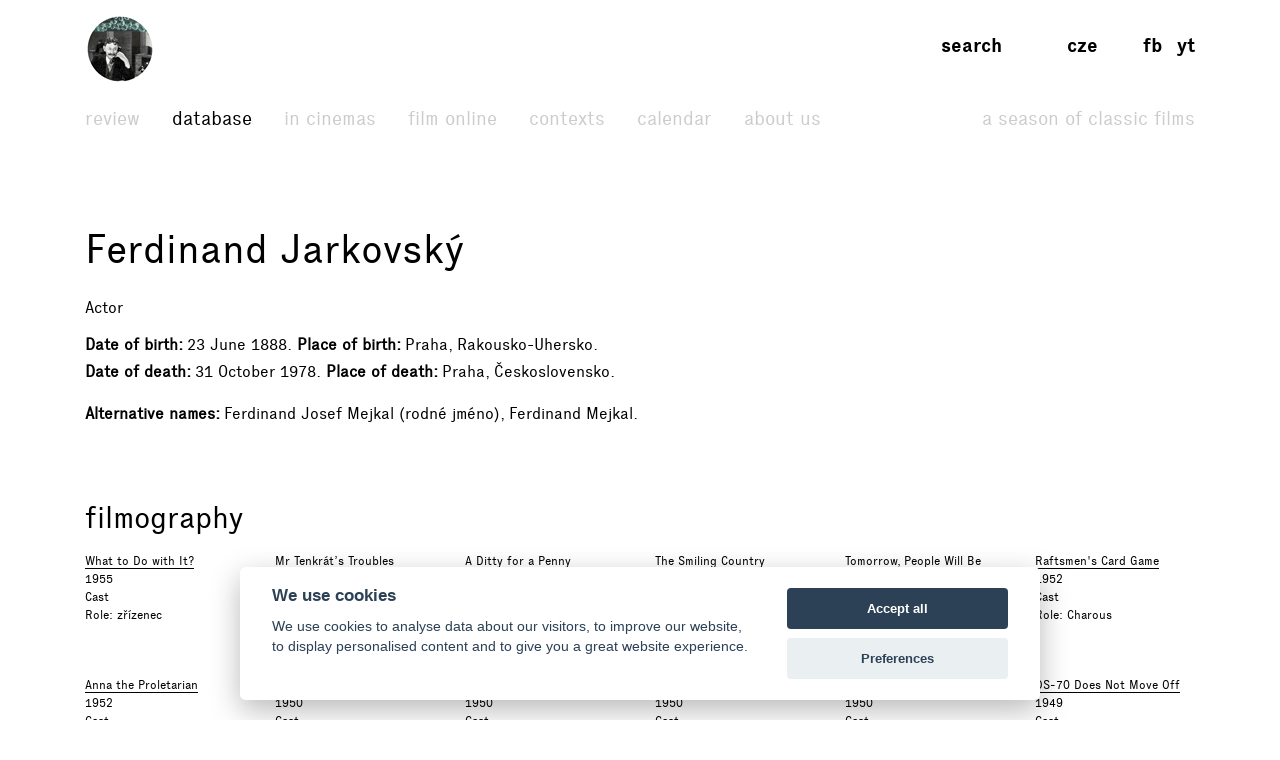

--- FILE ---
content_type: text/css
request_url: https://www.filmovyprehled.cz/build/main.css?v920260121
body_size: 150781
content:
@charset "UTF-8";.select2-container{box-sizing:border-box;display:inline-block;margin:0;position:relative;vertical-align:middle}.select2-container .select2-selection--single{box-sizing:border-box;cursor:pointer;display:block;height:28px;user-select:none;-webkit-user-select:none}.select2-container .select2-selection--single .select2-selection__rendered{display:block;overflow:hidden;padding-left:8px;padding-right:20px;text-overflow:ellipsis;white-space:nowrap}.select2-container .select2-selection--single .select2-selection__clear{position:relative}.select2-container[dir=rtl] .select2-selection--single .select2-selection__rendered{padding-left:20px;padding-right:8px}.select2-container .select2-selection--multiple{box-sizing:border-box;cursor:pointer;display:block;min-height:32px;user-select:none;-webkit-user-select:none}.select2-container .select2-selection--multiple .select2-selection__rendered{display:inline-block;overflow:hidden;padding-left:8px;text-overflow:ellipsis;white-space:nowrap}.select2-container .select2-search--inline{float:left}.select2-container .select2-search--inline .select2-search__field{border:none;box-sizing:border-box;font-size:100%;margin-top:5px;padding:0}.select2-container .select2-search--inline .select2-search__field::-webkit-search-cancel-button{-webkit-appearance:none}.select2-dropdown{background-color:#fff;border:1px solid #aaa;border-radius:4px;box-sizing:border-box;display:block;left:-100000px;position:absolute;width:100%;z-index:1051}.select2-results{display:block}.select2-results__options{list-style:none;margin:0;padding:0}.select2-results__option{padding:6px;user-select:none;-webkit-user-select:none}.select2-results__option[aria-selected]{cursor:pointer}.select2-container--open .select2-dropdown{left:0}.select2-container--open .select2-dropdown--above{border-bottom:none;border-bottom-left-radius:0;border-bottom-right-radius:0}.select2-container--open .select2-dropdown--below{border-top:none;border-top-left-radius:0;border-top-right-radius:0}.select2-search--dropdown{display:block;padding:4px}.select2-search--dropdown .select2-search__field{box-sizing:border-box;padding:4px;width:100%}.select2-search--dropdown .select2-search__field::-webkit-search-cancel-button{-webkit-appearance:none}.select2-search--dropdown.select2-search--hide{display:none}.select2-close-mask{background-color:#fff;border:0;display:block;filter:alpha(opacity=0);height:auto;left:0;margin:0;min-height:100%;min-width:100%;opacity:0;padding:0;position:fixed;top:0;width:auto;z-index:99}.select2-hidden-accessible{clip:rect(0 0 0 0)!important;border:0!important;height:1px!important;margin:-1px!important;overflow:hidden!important;padding:0!important;position:absolute!important;width:1px!important}.select2-container--default .select2-selection--single{background-color:#fff;border:1px solid #aaa;border-radius:4px}.select2-container--default .select2-selection--single .select2-selection__rendered{color:#444;line-height:28px}.select2-container--default .select2-selection--single .select2-selection__clear{cursor:pointer;float:right;font-weight:700}.select2-container--default .select2-selection--single .select2-selection__placeholder{color:#999}.select2-container--default .select2-selection--single .select2-selection__arrow{height:26px;position:absolute;right:1px;top:1px;width:20px}.select2-container--default .select2-selection--single .select2-selection__arrow b{border-color:#888 transparent transparent;border-style:solid;border-width:5px 4px 0;height:0;left:50%;margin-left:-4px;margin-top:-2px;position:absolute;top:50%;width:0}.select2-container--default[dir=rtl] .select2-selection--single .select2-selection__clear{float:left}.select2-container--default[dir=rtl] .select2-selection--single .select2-selection__arrow{left:1px;right:auto}.select2-container--default.select2-container--disabled .select2-selection--single{background-color:#eee;cursor:default}.select2-container--default.select2-container--disabled .select2-selection--single .select2-selection__clear{display:none}.select2-container--default.select2-container--open .select2-selection--single .select2-selection__arrow b{border-color:transparent transparent #888;border-width:0 4px 5px}.select2-container--default .select2-selection--multiple{background-color:#fff;border:1px solid #aaa;border-radius:4px;cursor:text}.select2-container--default .select2-selection--multiple .select2-selection__rendered{box-sizing:border-box;list-style:none;margin:0;padding:0 5px;width:100%}.select2-container--default .select2-selection--multiple .select2-selection__placeholder{color:#999;float:left;margin-top:5px}.select2-container--default .select2-selection--multiple .select2-selection__clear{cursor:pointer;float:right;font-weight:700;margin-right:10px;margin-top:5px}.select2-container--default .select2-selection--multiple .select2-selection__choice{background-color:#e4e4e4;border:1px solid #aaa;border-radius:4px;cursor:default;float:left;margin-right:5px;margin-top:5px;padding:0 5px}.select2-container--default .select2-selection--multiple .select2-selection__choice__remove{color:#999;cursor:pointer;display:inline-block;font-weight:700;margin-right:2px}.select2-container--default .select2-selection--multiple .select2-selection__choice__remove:hover{color:#333}.select2-container--default[dir=rtl] .select2-selection--multiple .select2-search--inline,.select2-container--default[dir=rtl] .select2-selection--multiple .select2-selection__choice,.select2-container--default[dir=rtl] .select2-selection--multiple .select2-selection__placeholder{float:right}.select2-container--default[dir=rtl] .select2-selection--multiple .select2-selection__choice{margin-left:5px;margin-right:auto}.select2-container--default[dir=rtl] .select2-selection--multiple .select2-selection__choice__remove{margin-left:2px;margin-right:auto}.select2-container--default.select2-container--focus .select2-selection--multiple{border:1px solid #000;outline:0}.select2-container--default.select2-container--disabled .select2-selection--multiple{background-color:#eee;cursor:default}.select2-container--default.select2-container--disabled .select2-selection__choice__remove{display:none}.select2-container--default.select2-container--open.select2-container--above .select2-selection--multiple,.select2-container--default.select2-container--open.select2-container--above .select2-selection--single{border-top-left-radius:0;border-top-right-radius:0}.select2-container--default.select2-container--open.select2-container--below .select2-selection--multiple,.select2-container--default.select2-container--open.select2-container--below .select2-selection--single{border-bottom-left-radius:0;border-bottom-right-radius:0}.select2-container--default .select2-search--dropdown .select2-search__field{border:1px solid #aaa}.select2-container--default .select2-search--inline .select2-search__field{-webkit-appearance:textfield;background:transparent;border:none;box-shadow:none;outline:0}.select2-container--default .select2-results>.select2-results__options{max-height:200px;overflow-y:auto}.select2-container--default .select2-results__option[role=group]{padding:0}.select2-container--default .select2-results__option[aria-disabled=true]{color:#999}.select2-container--default .select2-results__option[aria-selected=true]{background-color:#ddd}.select2-container--default .select2-results__option .select2-results__option{padding-left:1em}.select2-container--default .select2-results__option .select2-results__option .select2-results__group{padding-left:0}.select2-container--default .select2-results__option .select2-results__option .select2-results__option{margin-left:-1em;padding-left:2em}.select2-container--default .select2-results__option .select2-results__option .select2-results__option .select2-results__option{margin-left:-2em;padding-left:3em}.select2-container--default .select2-results__option .select2-results__option .select2-results__option .select2-results__option .select2-results__option{margin-left:-3em;padding-left:4em}.select2-container--default .select2-results__option .select2-results__option .select2-results__option .select2-results__option .select2-results__option .select2-results__option{margin-left:-4em;padding-left:5em}.select2-container--default .select2-results__option .select2-results__option .select2-results__option .select2-results__option .select2-results__option .select2-results__option .select2-results__option{margin-left:-5em;padding-left:6em}.select2-container--default .select2-results__option--highlighted[aria-selected]{background-color:#5897fb;color:#fff}.select2-container--default .select2-results__group{cursor:default;display:block;padding:6px}.select2-container--classic .select2-selection--single{background-color:#f7f7f7;background-image:-webkit-linear-gradient(top,#fff 50%,#eee);background-image:-o-linear-gradient(top,#fff 50%,#eee 100%);background-image:linear-gradient(180deg,#fff 50%,#eee);background-repeat:repeat-x;border:1px solid #aaa;border-radius:4px;filter:progid:DXImageTransform.Microsoft.gradient(startColorstr="#FFFFFFFF",endColorstr="#FFEEEEEE",GradientType=0);outline:0}.select2-container--classic .select2-selection--single:focus{border:1px solid #5897fb}.select2-container--classic .select2-selection--single .select2-selection__rendered{color:#444;line-height:28px}.select2-container--classic .select2-selection--single .select2-selection__clear{cursor:pointer;float:right;font-weight:700;margin-right:10px}.select2-container--classic .select2-selection--single .select2-selection__placeholder{color:#999}.select2-container--classic .select2-selection--single .select2-selection__arrow{background-color:#ddd;background-image:-webkit-linear-gradient(top,#eee 50%,#ccc);background-image:-o-linear-gradient(top,#eee 50%,#ccc 100%);background-image:linear-gradient(180deg,#eee 50%,#ccc);background-repeat:repeat-x;border:none;border-bottom-right-radius:4px;border-left:1px solid #aaa;border-top-right-radius:4px;filter:progid:DXImageTransform.Microsoft.gradient(startColorstr="#FFEEEEEE",endColorstr="#FFCCCCCC",GradientType=0);height:26px;position:absolute;right:1px;top:1px;width:20px}.select2-container--classic .select2-selection--single .select2-selection__arrow b{border-color:#888 transparent transparent;border-style:solid;border-width:5px 4px 0;height:0;left:50%;margin-left:-4px;margin-top:-2px;position:absolute;top:50%;width:0}.select2-container--classic[dir=rtl] .select2-selection--single .select2-selection__clear{float:left}.select2-container--classic[dir=rtl] .select2-selection--single .select2-selection__arrow{border:none;border-radius:0;border-bottom-left-radius:4px;border-right:1px solid #aaa;border-top-left-radius:4px;left:1px;right:auto}.select2-container--classic.select2-container--open .select2-selection--single{border:1px solid #5897fb}.select2-container--classic.select2-container--open .select2-selection--single .select2-selection__arrow{background:transparent;border:none}.select2-container--classic.select2-container--open .select2-selection--single .select2-selection__arrow b{border-color:transparent transparent #888;border-width:0 4px 5px}.select2-container--classic.select2-container--open.select2-container--above .select2-selection--single{background-image:-webkit-linear-gradient(top,#fff,#eee 50%);background-image:-o-linear-gradient(top,#fff 0,#eee 50%);background-image:linear-gradient(180deg,#fff 0,#eee 50%);background-repeat:repeat-x;border-top:none;border-top-left-radius:0;border-top-right-radius:0;filter:progid:DXImageTransform.Microsoft.gradient(startColorstr="#FFFFFFFF",endColorstr="#FFEEEEEE",GradientType=0)}.select2-container--classic.select2-container--open.select2-container--below .select2-selection--single{background-image:-webkit-linear-gradient(top,#eee 50%,#fff);background-image:-o-linear-gradient(top,#eee 50%,#fff 100%);background-image:linear-gradient(180deg,#eee 50%,#fff);background-repeat:repeat-x;border-bottom:none;border-bottom-left-radius:0;border-bottom-right-radius:0;filter:progid:DXImageTransform.Microsoft.gradient(startColorstr="#FFEEEEEE",endColorstr="#FFFFFFFF",GradientType=0)}.select2-container--classic .select2-selection--multiple{background-color:#fff;border:1px solid #aaa;border-radius:4px;cursor:text;outline:0}.select2-container--classic .select2-selection--multiple:focus{border:1px solid #5897fb}.select2-container--classic .select2-selection--multiple .select2-selection__rendered{list-style:none;margin:0;padding:0 5px}.select2-container--classic .select2-selection--multiple .select2-selection__clear{display:none}.select2-container--classic .select2-selection--multiple .select2-selection__choice{background-color:#e4e4e4;border:1px solid #aaa;border-radius:4px;cursor:default;float:left;margin-right:5px;margin-top:5px;padding:0 5px}.select2-container--classic .select2-selection--multiple .select2-selection__choice__remove{color:#888;cursor:pointer;display:inline-block;font-weight:700;margin-right:2px}.select2-container--classic .select2-selection--multiple .select2-selection__choice__remove:hover{color:#555}.select2-container--classic[dir=rtl] .select2-selection--multiple .select2-selection__choice{float:right;margin-left:5px;margin-right:auto}.select2-container--classic[dir=rtl] .select2-selection--multiple .select2-selection__choice__remove{margin-left:2px;margin-right:auto}.select2-container--classic.select2-container--open .select2-selection--multiple{border:1px solid #5897fb}.select2-container--classic.select2-container--open.select2-container--above .select2-selection--multiple{border-top:none;border-top-left-radius:0;border-top-right-radius:0}.select2-container--classic.select2-container--open.select2-container--below .select2-selection--multiple{border-bottom:none;border-bottom-left-radius:0;border-bottom-right-radius:0}.select2-container--classic .select2-search--dropdown .select2-search__field{border:1px solid #aaa;outline:0}.select2-container--classic .select2-search--inline .select2-search__field{box-shadow:none;outline:0}.select2-container--classic .select2-dropdown{background-color:#fff;border:1px solid transparent}.select2-container--classic .select2-dropdown--above{border-bottom:none}.select2-container--classic .select2-dropdown--below{border-top:none}.select2-container--classic .select2-results>.select2-results__options{max-height:200px;overflow-y:auto}.select2-container--classic .select2-results__option[role=group]{padding:0}.select2-container--classic .select2-results__option[aria-disabled=true]{color:grey}.select2-container--classic .select2-results__option--highlighted[aria-selected]{background-color:#3875d7;color:#fff}.select2-container--classic .select2-results__group{cursor:default;display:block;padding:6px}.select2-container--classic.select2-container--open .select2-dropdown{border-color:#5897fb}body:after{content:url(/build/images/close.0cfd6489.png) url(/build/images/loading.f657825a.gif) url(/build/images/prev.0edc57cc.png) url(/build/images/next.62074ac7.png);display:none}.lightboxOverlay{background-color:#000;display:none;filter:progid:DXImageTransform.Microsoft.Alpha(Opacity=80);left:0;opacity:.8;position:absolute;top:0;z-index:9999}.lightbox{font-weight:400;left:0;line-height:0;position:absolute;text-align:center;width:100%;z-index:10000}.lightbox .lb-image{-webkit-border-radius:3px;-moz-border-radius:3px;-ms-border-radius:3px;-o-border-radius:3px;border-radius:3px;display:block;height:auto;max-width:inherit}.lightbox a img{border:none}.lb-outerContainer{*zoom:1;background-color:#fff;-webkit-border-radius:4px;-moz-border-radius:4px;-ms-border-radius:4px;-o-border-radius:4px;border-radius:4px;height:250px;margin:0 auto;position:relative;width:250px}.lb-outerContainer:after{clear:both;content:"";display:table}.lb-container{padding:4px}.lb-loader{height:25%;left:0;line-height:0;position:absolute;text-align:center;top:43%;width:100%}.lb-cancel{background:url(/build/images/loading.f657825a.gif) no-repeat;display:block;height:32px;margin:0 auto;width:32px}.lb-nav{height:100%;left:0;position:absolute;top:0;width:100%;z-index:10}.lb-container>.nav{left:0}.lb-nav a{background-image:url([data-uri]);outline:none}.lb-next,.lb-prev{cursor:pointer;display:block;height:100%}.lb-nav a.lb-prev{background:url(/build/images/prev.0edc57cc.png) left 48% no-repeat;filter:progid:DXImageTransform.Microsoft.Alpha(Opacity=0);float:left;left:0;opacity:0;-webkit-transition:opacity .6s;-moz-transition:opacity .6s;-o-transition:opacity .6s;transition:opacity .6s;width:34%}.lb-nav a.lb-prev:hover{filter:progid:DXImageTransform.Microsoft.Alpha(Opacity=100);opacity:1}.lb-nav a.lb-next{background:url(/build/images/next.62074ac7.png) right 48% no-repeat;filter:progid:DXImageTransform.Microsoft.Alpha(Opacity=0);float:right;opacity:0;right:0;-webkit-transition:opacity .6s;-moz-transition:opacity .6s;-o-transition:opacity .6s;transition:opacity .6s;width:64%}.lb-nav a.lb-next:hover{filter:progid:DXImageTransform.Microsoft.Alpha(Opacity=100);opacity:1}.lb-dataContainer{*zoom:1;-moz-border-radius-bottomleft:4px;-moz-border-radius-bottomright:4px;-webkit-border-bottom-left-radius:4px;border-bottom-left-radius:4px;-webkit-border-bottom-right-radius:4px;border-bottom-right-radius:4px;margin:0 auto;padding-top:5px;width:100%}.lb-dataContainer:after{clear:both;content:"";display:table}.lb-data{color:#ccc;padding:0 4px}.lb-data .lb-details{float:left;line-height:1.1em;text-align:left;width:85%}.lb-data .lb-caption{font-size:13px;font-weight:700;line-height:1em}.lb-data .lb-number{clear:left;color:#999;display:block;font-size:12px;padding-bottom:1em}.lb-data .lb-close{background:url(/build/images/close.0cfd6489.png) 100% 0 no-repeat;display:block;filter:progid:DXImageTransform.Microsoft.Alpha(Opacity=70);float:right;height:30px;opacity:.7;outline:none;text-align:right;-webkit-transition:opacity .2s;-moz-transition:opacity .2s;-o-transition:opacity .2s;transition:opacity .2s;width:30px}.lb-data .lb-close:hover{cursor:pointer;filter:progid:DXImageTransform.Microsoft.Alpha(Opacity=100);opacity:1}

/*!
 * FullCalendar v3.9.0
 * Docs & License: https://fullcalendar.io/
 * (c) 2018 Adam Shaw
 */.fc button,.fc table,body .fc{font-size:1em}.fc-bg,.fc-row .fc-bgevent-skeleton,.fc-row .fc-highlight-skeleton{bottom:0}.fc-icon,.fc-unselectable{-webkit-touch-callout:none;-khtml-user-select:none}.fc{direction:ltr;text-align:left}.fc-rtl{text-align:right}.fc th,.fc-basic-view td.fc-week-number,.fc-icon,.fc-toolbar{text-align:center}.fc-highlight{background:#bce8f1;opacity:.3}.fc-bgevent{background:#8fdf82;opacity:.3}.fc-nonbusiness{background:#d7d7d7}.fc button{-moz-box-sizing:border-box;-webkit-box-sizing:border-box;box-sizing:border-box;cursor:pointer;height:2.1em;margin:0;padding:0 .6em;white-space:nowrap}.fc button::-moz-focus-inner{margin:0;padding:0}.fc-state-default{background-color:#f5f5f5;background-image:-moz-linear-gradient(top,#fff,#e6e6e6);background-image:-webkit-gradient(linear,0 0,0 100%,from(#fff),to(#e6e6e6));background-image:-webkit-linear-gradient(top,#fff,#e6e6e6);background-image:-o-linear-gradient(top,#fff,#e6e6e6);background-image:linear-gradient(180deg,#fff,#e6e6e6);background-repeat:repeat-x;border:1px solid rgba(0,0,0,.1);border-bottom-color:rgba(0,0,0,.25);box-shadow:inset 0 1px 0 hsla(0,0%,100%,.2),0 1px 2px rgba(0,0,0,.05);color:#333;text-shadow:0 1px 1px hsla(0,0%,100%,.75)}.fc-state-default.fc-corner-left{border-bottom-left-radius:4px;border-top-left-radius:4px}.fc-state-default.fc-corner-right{border-bottom-right-radius:4px;border-top-right-radius:4px}.fc button .fc-icon{margin:0 .2em;position:relative;top:-.05em;vertical-align:middle}.fc-state-active,.fc-state-disabled,.fc-state-down,.fc-state-hover{background-color:#e6e6e6;color:#333}.fc-state-hover{background-position:0 -15px;color:#333;text-decoration:none;-webkit-transition:background-position .1s linear;-moz-transition:background-position .1s linear;-o-transition:background-position .1s linear;transition:background-position .1s linear}.fc-state-active,.fc-state-down{background-color:#ccc;background-image:none;box-shadow:inset 0 2px 4px rgba(0,0,0,.15),0 1px 2px rgba(0,0,0,.05)}.fc-state-disabled{background-image:none;box-shadow:none;cursor:default;opacity:.65}.fc-event.fc-draggable,.fc-event[href],.fc-popover .fc-header .fc-close,a[data-goto]{cursor:pointer}.fc-button-group{display:inline-block}.fc .fc-button-group>*{float:left;margin:0 0 0 -1px}.fc .fc-button-group>:first-child{margin-left:0}.fc-popover{box-shadow:0 2px 6px rgba(0,0,0,.15);position:absolute}.fc-popover .fc-header{padding:2px 4px}.fc-popover .fc-header .fc-title{margin:0 2px}.fc-ltr .fc-popover .fc-header .fc-title,.fc-rtl .fc-popover .fc-header .fc-close{float:left}.fc-ltr .fc-popover .fc-header .fc-close,.fc-rtl .fc-popover .fc-header .fc-title{float:right}.fc-divider{border-style:solid;border-width:1px}hr.fc-divider{border-width:1px 0;height:0;margin:0;padding:0 0 2px}.fc-bg table,.fc-row .fc-bgevent-skeleton table,.fc-row .fc-highlight-skeleton table{height:100%}.fc-clear{clear:both}.fc-bg,.fc-bgevent-skeleton,.fc-helper-skeleton,.fc-highlight-skeleton{left:0;position:absolute;right:0;top:0}.fc table{border-collapse:collapse;border-spacing:0;box-sizing:border-box;table-layout:fixed;width:100%}.fc td,.fc th{border-style:solid;border-width:1px;padding:0;vertical-align:top}.fc td.fc-today{border-style:double}a[data-goto]:hover{text-decoration:underline}.fc .fc-row{border-style:solid;border-width:0}.fc-row table{border-bottom:0 hidden transparent;border-left:0 hidden transparent;border-right:0 hidden transparent}.fc-row:first-child table{border-top:0 hidden transparent}.fc-row{position:relative}.fc-row .fc-bg{z-index:1}.fc-row .fc-bgevent-skeleton td,.fc-row .fc-highlight-skeleton td{border-color:transparent}.fc-row .fc-bgevent-skeleton{z-index:2}.fc-row .fc-highlight-skeleton{z-index:3}.fc-row .fc-content-skeleton{padding-bottom:2px;position:relative;z-index:4}.fc-row .fc-helper-skeleton{z-index:5}.fc .fc-row .fc-content-skeleton table,.fc .fc-row .fc-content-skeleton td,.fc .fc-row .fc-helper-skeleton td{background:0 0;border-color:transparent}.fc-row .fc-content-skeleton td,.fc-row .fc-helper-skeleton td{border-bottom:0}.fc-row .fc-content-skeleton tbody td,.fc-row .fc-helper-skeleton tbody td{border-top:0}.fc-scroller{-webkit-overflow-scrolling:touch}.fc-icon,.fc-row.fc-rigid,.fc-time-grid-event{overflow:hidden}.fc-scroller>.fc-day-grid,.fc-scroller>.fc-time-grid{position:relative;width:100%}.fc-event{border:1px solid #3a87ad;border-radius:3px;display:block;font-size:.85em;line-height:1.3;position:relative}.fc-event,.fc-event-dot{background-color:#3a87ad}.fc-event,.fc-event:hover{color:#fff;text-decoration:none}.fc-not-allowed,.fc-not-allowed .fc-event{cursor:not-allowed}.fc-event .fc-bg{background:#fff;opacity:.25;z-index:1}.fc-event .fc-content{position:relative;z-index:2}.fc-event .fc-resizer{display:none;position:absolute;z-index:4}.fc-event.fc-allow-mouse-resize .fc-resizer,.fc-event.fc-selected .fc-resizer{display:block}.fc-event.fc-selected .fc-resizer:before{content:"";height:40px;left:50%;margin-left:-20px;margin-top:-20px;position:absolute;top:50%;width:40px;z-index:9999}.fc-event.fc-selected{box-shadow:0 2px 5px rgba(0,0,0,.2);z-index:9999!important}.fc-event.fc-selected.fc-dragging{box-shadow:0 2px 7px rgba(0,0,0,.3)}.fc-h-event.fc-selected:before{bottom:-10px;content:"";left:0;position:absolute;right:0;top:-10px;z-index:3}.fc-ltr .fc-h-event.fc-not-start,.fc-rtl .fc-h-event.fc-not-end{border-bottom-left-radius:0;border-left-width:0;border-top-left-radius:0;margin-left:0;padding-left:1px}.fc-ltr .fc-h-event.fc-not-end,.fc-rtl .fc-h-event.fc-not-start{border-bottom-right-radius:0;border-right-width:0;border-top-right-radius:0;margin-right:0;padding-right:1px}.fc-ltr .fc-h-event .fc-start-resizer,.fc-rtl .fc-h-event .fc-end-resizer{cursor:w-resize;left:-1px}.fc-ltr .fc-h-event .fc-end-resizer,.fc-rtl .fc-h-event .fc-start-resizer{cursor:e-resize;right:-1px}.fc-h-event.fc-allow-mouse-resize .fc-resizer{bottom:-1px;top:-1px;width:7px}.fc-h-event.fc-selected .fc-resizer{background:#fff;border:1px solid;border-color:inherit;border-radius:4px;height:6px;margin-top:-4px;top:50%;width:6px}.fc-ltr .fc-h-event.fc-selected .fc-start-resizer,.fc-rtl .fc-h-event.fc-selected .fc-end-resizer{margin-left:-4px}.fc-ltr .fc-h-event.fc-selected .fc-end-resizer,.fc-rtl .fc-h-event.fc-selected .fc-start-resizer{margin-right:-4px}.fc-day-grid-event{margin:1px 2px 0;padding:0 1px}tr:first-child>td>.fc-day-grid-event{margin-top:2px}.fc-day-grid-event.fc-selected:after{background:#000;bottom:-1px;content:"";left:-1px;opacity:.25;position:absolute;right:-1px;top:-1px;z-index:1}.fc-day-grid-event .fc-content{overflow:hidden;white-space:nowrap}.fc-day-grid-event .fc-time{font-weight:700}.fc-ltr .fc-day-grid-event.fc-allow-mouse-resize .fc-start-resizer,.fc-rtl .fc-day-grid-event.fc-allow-mouse-resize .fc-end-resizer{margin-left:-2px}.fc-ltr .fc-day-grid-event.fc-allow-mouse-resize .fc-end-resizer,.fc-rtl .fc-day-grid-event.fc-allow-mouse-resize .fc-start-resizer{margin-right:-2px}a.fc-more{cursor:pointer;font-size:.85em;margin:1px 3px;text-decoration:none}a.fc-more:hover{text-decoration:underline}.fc.fc-bootstrap3 a,.ui-widget .fc-event{text-decoration:none}.fc-limited{display:none}.fc-icon,.fc-toolbar .fc-center{display:inline-block}.fc-day-grid .fc-row{z-index:1}.fc-more-popover{width:220px;z-index:2}.fc-more-popover .fc-event-container{padding:10px}.fc-bootstrap3 .fc-popover .panel-body,.fc-bootstrap4 .fc-popover .card-body{padding:0}.fc-now-indicator{border:0 solid red;position:absolute}.fc-bootstrap3 .fc-today.alert,.fc-bootstrap4 .fc-today.alert{border-radius:0}.fc-unselectable{-webkit-tap-highlight-color:transparent;-webkit-user-select:none;-moz-user-select:none;-ms-user-select:none;user-select:none}.fc-unthemed .fc-content,.fc-unthemed .fc-divider,.fc-unthemed .fc-list-heading td,.fc-unthemed .fc-list-view,.fc-unthemed .fc-popover,.fc-unthemed .fc-row,.fc-unthemed tbody,.fc-unthemed td,.fc-unthemed th,.fc-unthemed thead{border-color:#ddd}.fc-unthemed .fc-popover{background-color:#fff;border-style:solid;border-width:1px}.fc-unthemed .fc-divider,.fc-unthemed .fc-list-heading td,.fc-unthemed .fc-popover .fc-header{background:#eee}.fc-unthemed td.fc-today{background:#fcf8e3}.fc-unthemed .fc-disabled-day{background:#d7d7d7;opacity:.3}.fc-icon{font-family:Courier New,Courier,monospace;font-size:1em;height:1em;line-height:1em;-webkit-user-select:none;-moz-user-select:none;-ms-user-select:none;user-select:none}.fc-icon:after{position:relative}.fc-icon-left-single-arrow:after{content:"\2039";font-size:200%;font-weight:700;top:-7%}.fc-icon-right-single-arrow:after{content:"\203A";font-size:200%;font-weight:700;top:-7%}.fc-icon-left-double-arrow:after{content:"\AB";font-size:160%;top:-7%}.fc-icon-right-double-arrow:after{content:"\BB";font-size:160%;top:-7%}.fc-icon-left-triangle:after{content:"\25C4";font-size:125%;top:3%}.fc-icon-right-triangle:after{content:"\25BA";font-size:125%;top:3%}.fc-icon-down-triangle:after{content:"\25BC";font-size:125%;top:2%}.fc-icon-x:after{content:"\D7";font-size:200%;top:6%}.fc-unthemed .fc-popover .fc-header .fc-close{color:#666;font-size:.9em;margin-top:2px}.fc-unthemed .fc-list-item:hover td{background-color:#f5f5f5}.ui-widget .fc-disabled-day{background-image:none}.fc-bootstrap3 .fc-time-grid .fc-slats table,.fc-bootstrap4 .fc-time-grid .fc-slats table,.fc-time-grid .fc-slats .ui-widget-content{background:0 0}.fc-popover>.ui-widget-header+.ui-widget-content{border-top:0}.fc-bootstrap3 hr.fc-divider,.fc-bootstrap4 hr.fc-divider{border-color:inherit}.ui-widget .fc-event{color:#fff;font-weight:400}.ui-widget td.fc-axis{font-weight:400}.fc.fc-bootstrap3 a[data-goto]:hover{text-decoration:underline}.fc.fc-bootstrap4 a{text-decoration:none}.fc.fc-bootstrap4 a[data-goto]:hover{text-decoration:underline}.fc-bootstrap4 a.fc-event:not([href]):not([tabindex]){color:#fff}.fc-bootstrap4 .fc-popover.card{position:absolute}.fc-toolbar.fc-header-toolbar{margin-bottom:1em}.fc-toolbar.fc-footer-toolbar{margin-top:1em}.fc-toolbar .fc-left{float:left}.fc-toolbar .fc-right{float:right}.fc .fc-toolbar>*>*{float:left;margin-left:.75em}.fc .fc-toolbar>*>:first-child{margin-left:0}.fc-toolbar button{position:relative}.fc-toolbar .fc-state-hover,.fc-toolbar .ui-state-hover{z-index:2}.fc-toolbar .fc-state-down{z-index:3}.fc-toolbar .fc-state-active,.fc-toolbar .ui-state-active{z-index:4}.fc-toolbar button:focus{z-index:5}.fc-view-container *,.fc-view-container :after,.fc-view-container :before{-webkit-box-sizing:content-box;-moz-box-sizing:content-box;box-sizing:content-box}.fc-view,.fc-view>table{position:relative;z-index:1}.fc-basicDay-view .fc-content-skeleton,.fc-basicWeek-view .fc-content-skeleton{padding-bottom:1em}.fc-basic-view .fc-body .fc-row{min-height:4em}.fc-row.fc-rigid .fc-content-skeleton{left:0;position:absolute;right:0;top:0}.fc-day-top.fc-other-month{opacity:.3}.fc-basic-view .fc-day-number,.fc-basic-view .fc-week-number{padding:2px}.fc-basic-view th.fc-day-number,.fc-basic-view th.fc-week-number{padding:0 2px}.fc-ltr .fc-basic-view .fc-day-top .fc-day-number{float:right}.fc-rtl .fc-basic-view .fc-day-top .fc-day-number{float:left}.fc-ltr .fc-basic-view .fc-day-top .fc-week-number{border-radius:0 0 3px;float:left}.fc-rtl .fc-basic-view .fc-day-top .fc-week-number{border-radius:0 0 0 3px;float:right}.fc-basic-view .fc-day-top .fc-week-number{background-color:#f2f2f2;color:grey;min-width:1.5em;text-align:center}.fc-basic-view td.fc-week-number>*{display:inline-block;min-width:1.25em}.fc-agenda-view .fc-day-grid{position:relative;z-index:2}.fc-agenda-view .fc-day-grid .fc-row{min-height:3em}.fc-agenda-view .fc-day-grid .fc-row .fc-content-skeleton{padding-bottom:1em}.fc .fc-axis{padding:0 4px;vertical-align:middle;white-space:nowrap}.fc-ltr .fc-axis{text-align:right}.fc-rtl .fc-axis{text-align:left}.fc-time-grid,.fc-time-grid-container{position:relative;z-index:1}.fc-time-grid{min-height:100%}.fc-time-grid table{border:0 hidden transparent}.fc-time-grid>.fc-bg{z-index:1}.fc-time-grid .fc-slats,.fc-time-grid>hr{position:relative;z-index:2}.fc-time-grid .fc-content-col{position:relative}.fc-time-grid .fc-content-skeleton{left:0;position:absolute;right:0;top:0;z-index:3}.fc-time-grid .fc-business-container{position:relative;z-index:1}.fc-time-grid .fc-bgevent-container{position:relative;z-index:2}.fc-time-grid .fc-highlight-container{position:relative;z-index:3}.fc-time-grid .fc-event-container{position:relative;z-index:4}.fc-time-grid .fc-now-indicator-line{z-index:5}.fc-time-grid .fc-helper-container{position:relative;z-index:6}.fc-time-grid .fc-slats td{border-bottom:0;height:1.5em}.fc-time-grid .fc-slats .fc-minor td{border-top-style:dotted}.fc-time-grid .fc-highlight{left:0;position:absolute;right:0}.fc-ltr .fc-time-grid .fc-event-container{margin:0 2.5% 0 2px}.fc-rtl .fc-time-grid .fc-event-container{margin:0 2px 0 2.5%}.fc-time-grid .fc-bgevent,.fc-time-grid .fc-event{position:absolute;z-index:1}.fc-time-grid .fc-bgevent{left:0;right:0}.fc-v-event.fc-not-start{border-top-left-radius:0;border-top-right-radius:0;border-top-width:0;padding-top:1px}.fc-v-event.fc-not-end{border-bottom-left-radius:0;border-bottom-right-radius:0;border-bottom-width:0;padding-bottom:1px}.fc-time-grid-event.fc-selected{overflow:visible}.fc-time-grid-event.fc-selected .fc-bg{display:none}.fc-time-grid-event .fc-content{overflow:hidden}.fc-time-grid-event .fc-time,.fc-time-grid-event .fc-title{padding:0 1px}.fc-time-grid-event .fc-time{font-size:.85em;white-space:nowrap}.fc-time-grid-event.fc-short .fc-content{white-space:nowrap}.fc-time-grid-event.fc-short .fc-time,.fc-time-grid-event.fc-short .fc-title{display:inline-block;vertical-align:top}.fc-time-grid-event.fc-short .fc-time span{display:none}.fc-time-grid-event.fc-short .fc-time:before{content:attr(data-start)}.fc-time-grid-event.fc-short .fc-time:after{content:"\A0-\A0"}.fc-time-grid-event.fc-short .fc-title{font-size:.85em;padding:0}.fc-time-grid-event.fc-allow-mouse-resize .fc-resizer{bottom:0;cursor:s-resize;font-family:monospace;font-size:11px;height:8px;left:0;line-height:8px;overflow:hidden;right:0;text-align:center}.fc-time-grid-event.fc-allow-mouse-resize .fc-resizer:after{content:"="}.fc-time-grid-event.fc-selected .fc-resizer{background:#fff;border:1px solid;border-color:inherit;border-radius:5px;bottom:-5px;height:8px;left:50%;margin-left:-5px;width:8px}.fc-time-grid .fc-now-indicator-line{border-top-width:1px;left:0;right:0}.fc-time-grid .fc-now-indicator-arrow{margin-top:-5px}.fc-ltr .fc-time-grid .fc-now-indicator-arrow{border-bottom-color:transparent;border-top-color:transparent;border-width:5px 0 5px 6px;left:0}.fc-rtl .fc-time-grid .fc-now-indicator-arrow{border-bottom-color:transparent;border-top-color:transparent;border-width:5px 6px 5px 0;right:0}.fc-event-dot{border-radius:5px;display:inline-block;height:10px;width:10px}.fc-rtl .fc-list-view{direction:rtl}.fc-list-view{border-style:solid;border-width:1px}.fc .fc-list-table{table-layout:auto}.fc-list-table td{border-width:1px 0 0;padding:8px 14px}.fc-list-table tr:first-child td{border-top-width:0}.fc-list-heading{border-bottom-width:1px}.fc-list-heading td{font-weight:700}.fc-ltr .fc-list-heading-main{float:left}.fc-ltr .fc-list-heading-alt,.fc-rtl .fc-list-heading-main{float:right}.fc-rtl .fc-list-heading-alt{float:left}.fc-list-item.fc-has-url{cursor:pointer}.fc-list-item-marker,.fc-list-item-time{white-space:nowrap;width:1px}.fc-ltr .fc-list-item-marker{padding-right:0}.fc-rtl .fc-list-item-marker{padding-left:0}.fc-list-item-title a{color:inherit;text-decoration:none}.fc-list-item-title a[href]:hover{text-decoration:underline}.fc-list-empty-wrap2{bottom:0;left:0;position:absolute;right:0;top:0}.fc-list-empty-wrap1{display:table;height:100%;width:100%}.fc-list-empty{display:table-cell;text-align:center;vertical-align:middle}.fc-unthemed .fc-list-empty{background-color:#eee}
/*!
 * Bootstrap Reboot v4.1.3 (https://getbootstrap.com/)
 * Copyright 2011-2018 The Bootstrap Authors
 * Copyright 2011-2018 Twitter, Inc.
 * Licensed under MIT (https://github.com/twbs/bootstrap/blob/master/LICENSE)
 * Forked from Normalize.css, licensed MIT (https://github.com/necolas/normalize.css/blob/master/LICENSE.md)
 */*,:after,:before{box-sizing:border-box}html{-webkit-text-size-adjust:100%;-ms-text-size-adjust:100%;-webkit-tap-highlight-color:rgba(0,0,0,0);font-family:sans-serif;line-height:1.15}article,aside,figcaption,figure,footer,header,hgroup,main,nav,section{display:block}body{background-color:#fff;color:#000;font-family:executiveregular;font-size:1rem;font-weight:400;line-height:1;margin:0;text-align:left}[tabindex="-1"]:focus{outline:0!important}hr{box-sizing:content-box;height:0;overflow:visible}h1,h2,h3,h4,h5,h6{margin-bottom:.5rem;margin-top:0}p{margin-bottom:1rem;margin-top:0}abbr[data-original-title],abbr[title]{border-bottom:0;cursor:help;text-decoration:underline;text-decoration:underline dotted}address{font-style:normal;line-height:inherit}address,dl,ol,ul{margin-bottom:1rem}dl,ol,ul{margin-top:0}ol ol,ol ul,ul ol,ul ul{margin-bottom:0}dt{font-weight:700}dd{margin-bottom:.5rem;margin-left:0}blockquote{margin:0 0 1rem}dfn{font-style:italic}b,strong{font-weight:bolder}small{font-size:80%}sub,sup{font-size:75%;line-height:0;position:relative;vertical-align:baseline}sub{bottom:-.25em}sup{top:-.5em}a{-webkit-text-decoration-skip:objects;background-color:transparent;text-decoration:none}a,a:hover{color:#000}a:hover{text-decoration:underline}a:not([href]):not([tabindex]),a:not([href]):not([tabindex]):focus,a:not([href]):not([tabindex]):hover{color:inherit;text-decoration:none}a:not([href]):not([tabindex]):focus{outline:0}code,kbd,pre,samp{font-family:SFMono-Regular,Menlo,Monaco,Consolas,Liberation Mono,Courier New,monospace;font-size:1em}pre{-ms-overflow-style:scrollbar;margin-bottom:1rem;margin-top:0;overflow:auto}figure{margin:0 0 1rem}img{border-style:none}img,svg{vertical-align:middle}svg{overflow:hidden}table{border-collapse:collapse}caption{caption-side:bottom;color:#6c757d;padding-bottom:.75rem;padding-top:.75rem;text-align:left}th{text-align:inherit}label{display:inline-block;margin-bottom:.5rem}button{border-radius:0}button:focus{outline:1px dotted;outline:5px auto -webkit-focus-ring-color}button,input,optgroup,select,textarea{font-family:inherit;font-size:inherit;line-height:inherit;margin:0}button,input{overflow:visible}button,select{text-transform:none}[type=reset],[type=submit],button,html [type=button]{-webkit-appearance:button}[type=button]::-moz-focus-inner,[type=reset]::-moz-focus-inner,[type=submit]::-moz-focus-inner,button::-moz-focus-inner{border-style:none;padding:0}input[type=checkbox],input[type=radio]{box-sizing:border-box;padding:0}input[type=date],input[type=datetime-local],input[type=month],input[type=time]{-webkit-appearance:listbox}textarea{overflow:auto;resize:vertical}fieldset{border:0;margin:0;min-width:0;padding:0}legend{color:inherit;display:block;font-size:1.5rem;line-height:inherit;margin-bottom:.5rem;max-width:100%;padding:0;white-space:normal;width:100%}progress{vertical-align:baseline}[type=number]::-webkit-inner-spin-button,[type=number]::-webkit-outer-spin-button{height:auto}[type=search]{-webkit-appearance:none;outline-offset:-2px}[type=search]::-webkit-search-cancel-button,[type=search]::-webkit-search-decoration{-webkit-appearance:none}::-webkit-file-upload-button{-webkit-appearance:button;font:inherit}output{display:inline-block}summary{cursor:pointer;display:list-item}template{display:none}[hidden]{display:none!important}
/*!
 * Bootstrap Grid v4.1.3 (https://getbootstrap.com/)
 * Copyright 2011-2018 The Bootstrap Authors
 * Copyright 2011-2018 Twitter, Inc.
 * Licensed under MIT (https://github.com/twbs/bootstrap/blob/master/LICENSE)
 */@-ms-viewport{width:device-width}html{-ms-overflow-style:scrollbar;box-sizing:border-box}*,:after,:before{box-sizing:inherit}.container{margin-left:auto;margin-right:auto;padding-left:15px;padding-right:15px;width:100%}@media (min-width:576px){.container{max-width:540px}}@media (min-width:768px){.container{max-width:720px}}@media (min-width:992px){.container{max-width:960px}}@media (min-width:1200px){.container{max-width:1140px}}.container-fluid{margin-left:auto;margin-right:auto;padding-left:15px;padding-right:15px;width:100%}.row{display:flex;flex-wrap:wrap;margin-left:-15px;margin-right:-15px}.no-gutters{margin-left:0;margin-right:0}.no-gutters>.col,.no-gutters>[class*=col-]{padding-left:0;padding-right:0}.col,.col-1,.col-10,.col-11,.col-12,.col-2,.col-3,.col-4,.col-5,.col-6,.col-7,.col-8,.col-9,.col-auto,.col-lg,.col-lg-1,.col-lg-10,.col-lg-11,.col-lg-12,.col-lg-2,.col-lg-3,.col-lg-4,.col-lg-5,.col-lg-6,.col-lg-7,.col-lg-8,.col-lg-9,.col-lg-auto,.col-md,.col-md-1,.col-md-10,.col-md-11,.col-md-12,.col-md-2,.col-md-3,.col-md-4,.col-md-5,.col-md-6,.col-md-7,.col-md-8,.col-md-9,.col-md-auto,.col-sm,.col-sm-1,.col-sm-10,.col-sm-11,.col-sm-12,.col-sm-2,.col-sm-3,.col-sm-4,.col-sm-5,.col-sm-6,.col-sm-7,.col-sm-8,.col-sm-9,.col-sm-auto,.col-xl,.col-xl-1,.col-xl-10,.col-xl-11,.col-xl-12,.col-xl-2,.col-xl-3,.col-xl-4,.col-xl-5,.col-xl-6,.col-xl-7,.col-xl-8,.col-xl-9,.col-xl-auto{min-height:1px;padding-left:15px;padding-right:15px;position:relative;width:100%}.col{flex-basis:0;flex-grow:1;max-width:100%}.col-auto{flex:0 0 auto;max-width:none;width:auto}.col-1{flex:0 0 8.3333333333%;max-width:8.3333333333%}.col-2{flex:0 0 16.6666666667%;max-width:16.6666666667%}.col-3{flex:0 0 25%;max-width:25%}.col-4{flex:0 0 33.3333333333%;max-width:33.3333333333%}.col-5{flex:0 0 41.6666666667%;max-width:41.6666666667%}.col-6{flex:0 0 50%;max-width:50%}.col-7{flex:0 0 58.3333333333%;max-width:58.3333333333%}.col-8{flex:0 0 66.6666666667%;max-width:66.6666666667%}.col-9{flex:0 0 75%;max-width:75%}.col-10{flex:0 0 83.3333333333%;max-width:83.3333333333%}.col-11{flex:0 0 91.6666666667%;max-width:91.6666666667%}.col-12{flex:0 0 100%;max-width:100%}.order-first{order:-1}.order-last{order:13}.order-0{order:0}.order-1{order:1}.order-2{order:2}.order-3{order:3}.order-4{order:4}.order-5{order:5}.order-6{order:6}.order-7{order:7}.order-8{order:8}.order-9{order:9}.order-10{order:10}.order-11{order:11}.order-12{order:12}.offset-1{margin-left:8.3333333333%}.offset-2{margin-left:16.6666666667%}.offset-3{margin-left:25%}.offset-4{margin-left:33.3333333333%}.offset-5{margin-left:41.6666666667%}.offset-6{margin-left:50%}.offset-7{margin-left:58.3333333333%}.offset-8{margin-left:66.6666666667%}.offset-9{margin-left:75%}.offset-10{margin-left:83.3333333333%}.offset-11{margin-left:91.6666666667%}@media (min-width:576px){.col-sm{flex-basis:0;flex-grow:1;max-width:100%}.col-sm-auto{flex:0 0 auto;max-width:none;width:auto}.col-sm-1{flex:0 0 8.3333333333%;max-width:8.3333333333%}.col-sm-2{flex:0 0 16.6666666667%;max-width:16.6666666667%}.col-sm-3{flex:0 0 25%;max-width:25%}.col-sm-4{flex:0 0 33.3333333333%;max-width:33.3333333333%}.col-sm-5{flex:0 0 41.6666666667%;max-width:41.6666666667%}.col-sm-6{flex:0 0 50%;max-width:50%}.col-sm-7{flex:0 0 58.3333333333%;max-width:58.3333333333%}.col-sm-8{flex:0 0 66.6666666667%;max-width:66.6666666667%}.col-sm-9{flex:0 0 75%;max-width:75%}.col-sm-10{flex:0 0 83.3333333333%;max-width:83.3333333333%}.col-sm-11{flex:0 0 91.6666666667%;max-width:91.6666666667%}.col-sm-12{flex:0 0 100%;max-width:100%}.order-sm-first{order:-1}.order-sm-last{order:13}.order-sm-0{order:0}.order-sm-1{order:1}.order-sm-2{order:2}.order-sm-3{order:3}.order-sm-4{order:4}.order-sm-5{order:5}.order-sm-6{order:6}.order-sm-7{order:7}.order-sm-8{order:8}.order-sm-9{order:9}.order-sm-10{order:10}.order-sm-11{order:11}.order-sm-12{order:12}.offset-sm-0{margin-left:0}.offset-sm-1{margin-left:8.3333333333%}.offset-sm-2{margin-left:16.6666666667%}.offset-sm-3{margin-left:25%}.offset-sm-4{margin-left:33.3333333333%}.offset-sm-5{margin-left:41.6666666667%}.offset-sm-6{margin-left:50%}.offset-sm-7{margin-left:58.3333333333%}.offset-sm-8{margin-left:66.6666666667%}.offset-sm-9{margin-left:75%}.offset-sm-10{margin-left:83.3333333333%}.offset-sm-11{margin-left:91.6666666667%}}@media (min-width:768px){.col-md{flex-basis:0;flex-grow:1;max-width:100%}.col-md-auto{flex:0 0 auto;max-width:none;width:auto}.col-md-1{flex:0 0 8.3333333333%;max-width:8.3333333333%}.col-md-2{flex:0 0 16.6666666667%;max-width:16.6666666667%}.col-md-3{flex:0 0 25%;max-width:25%}.col-md-4{flex:0 0 33.3333333333%;max-width:33.3333333333%}.col-md-5{flex:0 0 41.6666666667%;max-width:41.6666666667%}.col-md-6{flex:0 0 50%;max-width:50%}.col-md-7{flex:0 0 58.3333333333%;max-width:58.3333333333%}.col-md-8{flex:0 0 66.6666666667%;max-width:66.6666666667%}.col-md-9{flex:0 0 75%;max-width:75%}.col-md-10{flex:0 0 83.3333333333%;max-width:83.3333333333%}.col-md-11{flex:0 0 91.6666666667%;max-width:91.6666666667%}.col-md-12{flex:0 0 100%;max-width:100%}.order-md-first{order:-1}.order-md-last{order:13}.order-md-0{order:0}.order-md-1{order:1}.order-md-2{order:2}.order-md-3{order:3}.order-md-4{order:4}.order-md-5{order:5}.order-md-6{order:6}.order-md-7{order:7}.order-md-8{order:8}.order-md-9{order:9}.order-md-10{order:10}.order-md-11{order:11}.order-md-12{order:12}.offset-md-0{margin-left:0}.offset-md-1{margin-left:8.3333333333%}.offset-md-2{margin-left:16.6666666667%}.offset-md-3{margin-left:25%}.offset-md-4{margin-left:33.3333333333%}.offset-md-5{margin-left:41.6666666667%}.offset-md-6{margin-left:50%}.offset-md-7{margin-left:58.3333333333%}.offset-md-8{margin-left:66.6666666667%}.offset-md-9{margin-left:75%}.offset-md-10{margin-left:83.3333333333%}.offset-md-11{margin-left:91.6666666667%}}@media (min-width:992px){.col-lg{flex-basis:0;flex-grow:1;max-width:100%}.col-lg-auto{flex:0 0 auto;max-width:none;width:auto}.col-lg-1{flex:0 0 8.3333333333%;max-width:8.3333333333%}.col-lg-2{flex:0 0 16.6666666667%;max-width:16.6666666667%}.col-lg-3{flex:0 0 25%;max-width:25%}.col-lg-4{flex:0 0 33.3333333333%;max-width:33.3333333333%}.col-lg-5{flex:0 0 41.6666666667%;max-width:41.6666666667%}.col-lg-6{flex:0 0 50%;max-width:50%}.col-lg-7{flex:0 0 58.3333333333%;max-width:58.3333333333%}.col-lg-8{flex:0 0 66.6666666667%;max-width:66.6666666667%}.col-lg-9{flex:0 0 75%;max-width:75%}.col-lg-10{flex:0 0 83.3333333333%;max-width:83.3333333333%}.col-lg-11{flex:0 0 91.6666666667%;max-width:91.6666666667%}.col-lg-12{flex:0 0 100%;max-width:100%}.order-lg-first{order:-1}.order-lg-last{order:13}.order-lg-0{order:0}.order-lg-1{order:1}.order-lg-2{order:2}.order-lg-3{order:3}.order-lg-4{order:4}.order-lg-5{order:5}.order-lg-6{order:6}.order-lg-7{order:7}.order-lg-8{order:8}.order-lg-9{order:9}.order-lg-10{order:10}.order-lg-11{order:11}.order-lg-12{order:12}.offset-lg-0{margin-left:0}.offset-lg-1{margin-left:8.3333333333%}.offset-lg-2{margin-left:16.6666666667%}.offset-lg-3{margin-left:25%}.offset-lg-4{margin-left:33.3333333333%}.offset-lg-5{margin-left:41.6666666667%}.offset-lg-6{margin-left:50%}.offset-lg-7{margin-left:58.3333333333%}.offset-lg-8{margin-left:66.6666666667%}.offset-lg-9{margin-left:75%}.offset-lg-10{margin-left:83.3333333333%}.offset-lg-11{margin-left:91.6666666667%}}@media (min-width:1200px){.col-xl{flex-basis:0;flex-grow:1;max-width:100%}.col-xl-auto{flex:0 0 auto;max-width:none;width:auto}.col-xl-1{flex:0 0 8.3333333333%;max-width:8.3333333333%}.col-xl-2{flex:0 0 16.6666666667%;max-width:16.6666666667%}.col-xl-3{flex:0 0 25%;max-width:25%}.col-xl-4{flex:0 0 33.3333333333%;max-width:33.3333333333%}.col-xl-5{flex:0 0 41.6666666667%;max-width:41.6666666667%}.col-xl-6{flex:0 0 50%;max-width:50%}.col-xl-7{flex:0 0 58.3333333333%;max-width:58.3333333333%}.col-xl-8{flex:0 0 66.6666666667%;max-width:66.6666666667%}.col-xl-9{flex:0 0 75%;max-width:75%}.col-xl-10{flex:0 0 83.3333333333%;max-width:83.3333333333%}.col-xl-11{flex:0 0 91.6666666667%;max-width:91.6666666667%}.col-xl-12{flex:0 0 100%;max-width:100%}.order-xl-first{order:-1}.order-xl-last{order:13}.order-xl-0{order:0}.order-xl-1{order:1}.order-xl-2{order:2}.order-xl-3{order:3}.order-xl-4{order:4}.order-xl-5{order:5}.order-xl-6{order:6}.order-xl-7{order:7}.order-xl-8{order:8}.order-xl-9{order:9}.order-xl-10{order:10}.order-xl-11{order:11}.order-xl-12{order:12}.offset-xl-0{margin-left:0}.offset-xl-1{margin-left:8.3333333333%}.offset-xl-2{margin-left:16.6666666667%}.offset-xl-3{margin-left:25%}.offset-xl-4{margin-left:33.3333333333%}.offset-xl-5{margin-left:41.6666666667%}.offset-xl-6{margin-left:50%}.offset-xl-7{margin-left:58.3333333333%}.offset-xl-8{margin-left:66.6666666667%}.offset-xl-9{margin-left:75%}.offset-xl-10{margin-left:83.3333333333%}.offset-xl-11{margin-left:91.6666666667%}}.d-none{display:none!important}.d-inline{display:inline!important}.d-inline-block{display:inline-block!important}.d-block{display:block!important}.d-table{display:table!important}.d-table-row{display:table-row!important}.d-table-cell{display:table-cell!important}.d-flex{display:flex!important}.d-inline-flex{display:inline-flex!important}@media (min-width:576px){.d-sm-none{display:none!important}.d-sm-inline{display:inline!important}.d-sm-inline-block{display:inline-block!important}.d-sm-block{display:block!important}.d-sm-table{display:table!important}.d-sm-table-row{display:table-row!important}.d-sm-table-cell{display:table-cell!important}.d-sm-flex{display:flex!important}.d-sm-inline-flex{display:inline-flex!important}}@media (min-width:768px){.d-md-none{display:none!important}.d-md-inline{display:inline!important}.d-md-inline-block{display:inline-block!important}.d-md-block{display:block!important}.d-md-table{display:table!important}.d-md-table-row{display:table-row!important}.d-md-table-cell{display:table-cell!important}.d-md-flex{display:flex!important}.d-md-inline-flex{display:inline-flex!important}}@media (min-width:992px){.d-lg-none{display:none!important}.d-lg-inline{display:inline!important}.d-lg-inline-block{display:inline-block!important}.d-lg-block{display:block!important}.d-lg-table{display:table!important}.d-lg-table-row{display:table-row!important}.d-lg-table-cell{display:table-cell!important}.d-lg-flex{display:flex!important}.d-lg-inline-flex{display:inline-flex!important}}@media (min-width:1200px){.d-xl-none{display:none!important}.d-xl-inline{display:inline!important}.d-xl-inline-block{display:inline-block!important}.d-xl-block{display:block!important}.d-xl-table{display:table!important}.d-xl-table-row{display:table-row!important}.d-xl-table-cell{display:table-cell!important}.d-xl-flex{display:flex!important}.d-xl-inline-flex{display:inline-flex!important}}@media print{.d-print-none{display:none!important}.d-print-inline{display:inline!important}.d-print-inline-block{display:inline-block!important}.d-print-block{display:block!important}.d-print-table{display:table!important}.d-print-table-row{display:table-row!important}.d-print-table-cell{display:table-cell!important}.d-print-flex{display:flex!important}.d-print-inline-flex{display:inline-flex!important}}.flex-row{flex-direction:row!important}.flex-column{flex-direction:column!important}.flex-row-reverse{flex-direction:row-reverse!important}.flex-column-reverse{flex-direction:column-reverse!important}.flex-wrap{flex-wrap:wrap!important}.flex-nowrap{flex-wrap:nowrap!important}.flex-wrap-reverse{flex-wrap:wrap-reverse!important}.flex-fill{flex:1 1 auto!important}.flex-grow-0{flex-grow:0!important}.flex-grow-1{flex-grow:1!important}.flex-shrink-0{flex-shrink:0!important}.flex-shrink-1{flex-shrink:1!important}.justify-content-start{justify-content:flex-start!important}.justify-content-end{justify-content:flex-end!important}.justify-content-center{justify-content:center!important}.justify-content-between{justify-content:space-between!important}.justify-content-around{justify-content:space-around!important}.align-items-start{align-items:flex-start!important}.align-items-end{align-items:flex-end!important}.align-items-center{align-items:center!important}.align-items-baseline{align-items:baseline!important}.align-items-stretch{align-items:stretch!important}.align-content-start{align-content:flex-start!important}.align-content-end{align-content:flex-end!important}.align-content-center{align-content:center!important}.align-content-between{align-content:space-between!important}.align-content-around{align-content:space-around!important}.align-content-stretch{align-content:stretch!important}.align-self-auto{align-self:auto!important}.align-self-start{align-self:flex-start!important}.align-self-end{align-self:flex-end!important}.align-self-center{align-self:center!important}.align-self-baseline{align-self:baseline!important}.align-self-stretch{align-self:stretch!important}@media (min-width:576px){.flex-sm-row{flex-direction:row!important}.flex-sm-column{flex-direction:column!important}.flex-sm-row-reverse{flex-direction:row-reverse!important}.flex-sm-column-reverse{flex-direction:column-reverse!important}.flex-sm-wrap{flex-wrap:wrap!important}.flex-sm-nowrap{flex-wrap:nowrap!important}.flex-sm-wrap-reverse{flex-wrap:wrap-reverse!important}.flex-sm-fill{flex:1 1 auto!important}.flex-sm-grow-0{flex-grow:0!important}.flex-sm-grow-1{flex-grow:1!important}.flex-sm-shrink-0{flex-shrink:0!important}.flex-sm-shrink-1{flex-shrink:1!important}.justify-content-sm-start{justify-content:flex-start!important}.justify-content-sm-end{justify-content:flex-end!important}.justify-content-sm-center{justify-content:center!important}.justify-content-sm-between{justify-content:space-between!important}.justify-content-sm-around{justify-content:space-around!important}.align-items-sm-start{align-items:flex-start!important}.align-items-sm-end{align-items:flex-end!important}.align-items-sm-center{align-items:center!important}.align-items-sm-baseline{align-items:baseline!important}.align-items-sm-stretch{align-items:stretch!important}.align-content-sm-start{align-content:flex-start!important}.align-content-sm-end{align-content:flex-end!important}.align-content-sm-center{align-content:center!important}.align-content-sm-between{align-content:space-between!important}.align-content-sm-around{align-content:space-around!important}.align-content-sm-stretch{align-content:stretch!important}.align-self-sm-auto{align-self:auto!important}.align-self-sm-start{align-self:flex-start!important}.align-self-sm-end{align-self:flex-end!important}.align-self-sm-center{align-self:center!important}.align-self-sm-baseline{align-self:baseline!important}.align-self-sm-stretch{align-self:stretch!important}}@media (min-width:768px){.flex-md-row{flex-direction:row!important}.flex-md-column{flex-direction:column!important}.flex-md-row-reverse{flex-direction:row-reverse!important}.flex-md-column-reverse{flex-direction:column-reverse!important}.flex-md-wrap{flex-wrap:wrap!important}.flex-md-nowrap{flex-wrap:nowrap!important}.flex-md-wrap-reverse{flex-wrap:wrap-reverse!important}.flex-md-fill{flex:1 1 auto!important}.flex-md-grow-0{flex-grow:0!important}.flex-md-grow-1{flex-grow:1!important}.flex-md-shrink-0{flex-shrink:0!important}.flex-md-shrink-1{flex-shrink:1!important}.justify-content-md-start{justify-content:flex-start!important}.justify-content-md-end{justify-content:flex-end!important}.justify-content-md-center{justify-content:center!important}.justify-content-md-between{justify-content:space-between!important}.justify-content-md-around{justify-content:space-around!important}.align-items-md-start{align-items:flex-start!important}.align-items-md-end{align-items:flex-end!important}.align-items-md-center{align-items:center!important}.align-items-md-baseline{align-items:baseline!important}.align-items-md-stretch{align-items:stretch!important}.align-content-md-start{align-content:flex-start!important}.align-content-md-end{align-content:flex-end!important}.align-content-md-center{align-content:center!important}.align-content-md-between{align-content:space-between!important}.align-content-md-around{align-content:space-around!important}.align-content-md-stretch{align-content:stretch!important}.align-self-md-auto{align-self:auto!important}.align-self-md-start{align-self:flex-start!important}.align-self-md-end{align-self:flex-end!important}.align-self-md-center{align-self:center!important}.align-self-md-baseline{align-self:baseline!important}.align-self-md-stretch{align-self:stretch!important}}@media (min-width:992px){.flex-lg-row{flex-direction:row!important}.flex-lg-column{flex-direction:column!important}.flex-lg-row-reverse{flex-direction:row-reverse!important}.flex-lg-column-reverse{flex-direction:column-reverse!important}.flex-lg-wrap{flex-wrap:wrap!important}.flex-lg-nowrap{flex-wrap:nowrap!important}.flex-lg-wrap-reverse{flex-wrap:wrap-reverse!important}.flex-lg-fill{flex:1 1 auto!important}.flex-lg-grow-0{flex-grow:0!important}.flex-lg-grow-1{flex-grow:1!important}.flex-lg-shrink-0{flex-shrink:0!important}.flex-lg-shrink-1{flex-shrink:1!important}.justify-content-lg-start{justify-content:flex-start!important}.justify-content-lg-end{justify-content:flex-end!important}.justify-content-lg-center{justify-content:center!important}.justify-content-lg-between{justify-content:space-between!important}.justify-content-lg-around{justify-content:space-around!important}.align-items-lg-start{align-items:flex-start!important}.align-items-lg-end{align-items:flex-end!important}.align-items-lg-center{align-items:center!important}.align-items-lg-baseline{align-items:baseline!important}.align-items-lg-stretch{align-items:stretch!important}.align-content-lg-start{align-content:flex-start!important}.align-content-lg-end{align-content:flex-end!important}.align-content-lg-center{align-content:center!important}.align-content-lg-between{align-content:space-between!important}.align-content-lg-around{align-content:space-around!important}.align-content-lg-stretch{align-content:stretch!important}.align-self-lg-auto{align-self:auto!important}.align-self-lg-start{align-self:flex-start!important}.align-self-lg-end{align-self:flex-end!important}.align-self-lg-center{align-self:center!important}.align-self-lg-baseline{align-self:baseline!important}.align-self-lg-stretch{align-self:stretch!important}}@media (min-width:1200px){.flex-xl-row{flex-direction:row!important}.flex-xl-column{flex-direction:column!important}.flex-xl-row-reverse{flex-direction:row-reverse!important}.flex-xl-column-reverse{flex-direction:column-reverse!important}.flex-xl-wrap{flex-wrap:wrap!important}.flex-xl-nowrap{flex-wrap:nowrap!important}.flex-xl-wrap-reverse{flex-wrap:wrap-reverse!important}.flex-xl-fill{flex:1 1 auto!important}.flex-xl-grow-0{flex-grow:0!important}.flex-xl-grow-1{flex-grow:1!important}.flex-xl-shrink-0{flex-shrink:0!important}.flex-xl-shrink-1{flex-shrink:1!important}.justify-content-xl-start{justify-content:flex-start!important}.justify-content-xl-end{justify-content:flex-end!important}.justify-content-xl-center{justify-content:center!important}.justify-content-xl-between{justify-content:space-between!important}.justify-content-xl-around{justify-content:space-around!important}.align-items-xl-start{align-items:flex-start!important}.align-items-xl-end{align-items:flex-end!important}.align-items-xl-center{align-items:center!important}.align-items-xl-baseline{align-items:baseline!important}.align-items-xl-stretch{align-items:stretch!important}.align-content-xl-start{align-content:flex-start!important}.align-content-xl-end{align-content:flex-end!important}.align-content-xl-center{align-content:center!important}.align-content-xl-between{align-content:space-between!important}.align-content-xl-around{align-content:space-around!important}.align-content-xl-stretch{align-content:stretch!important}.align-self-xl-auto{align-self:auto!important}.align-self-xl-start{align-self:flex-start!important}.align-self-xl-end{align-self:flex-end!important}.align-self-xl-center{align-self:center!important}.align-self-xl-baseline{align-self:baseline!important}.align-self-xl-stretch{align-self:stretch!important}}body,form input,form textarea{-webkit-font-smoothing:antialiased;-moz-osx-font-smoothing:grayscale;text-rendering:optimizeLegibility}:focus{outline:none!important}body{padding-top:230px;-moz-transition:padding-top .5s;-o-transition:padding-top .5s;-webkit-transition:padding-top .5s;transition:padding-top .5s}#navbar-bg{background-image:linear-gradient(180deg,#000,#2b2b2b,#515151,#7c7c7c,#a9a9a9,silver,#d7d7d7,#eee,#f2f2f2,#f6f6f6,#fbfbfb,#fff);height:130px;left:0;position:fixed;top:-130px;-moz-transition:top .9s;-o-transition:top .9s;-webkit-transition:top .9s;transition:top .9s;width:100%;z-index:0}#navbar-bg.active{top:0}#navbar-main{background-color:#fff;left:0;position:fixed;top:0;-moz-transition:top .3s;-o-transition:top .3s;-webkit-transition:top .3s;transition:top .3s;width:100%;z-index:1200}#navbar-main .navbar-collapse{background-color:#fff;overflow:hidden;width:100%;z-index:1300}#navbar-main .navbar-collapse.active{border-bottom:1px solid #ccc}#navbar-main .navbar-toggler{background-color:#fff;border:1px solid #fff;cursor:pointer;display:none;position:absolute;right:0;top:14px;z-index:1400}#navbar-main .navbar-toggler .navbar-toggler-icon{background:url(/build/images/nav-button-mobile.754ff722.svg) no-repeat 0 0;display:block;height:60px;width:60px}#navbar-main .navbar-toggler.active .navbar-toggler-icon{background-position:-60px 0}#navbar-main .navbar-logo-item{z-index:1400}#navbar-main .navbar-logo-item .navbar-logo-wrap{margin:0 auto;max-width:100%;position:relative}#navbar-main .navbar-menu ul{margin:0;padding:0}#navbar-main .navbar-menu ul li{list-style:none;margin:0 24px 0 0;padding:0}#navbar-main .navbar-menu ul li a{border-bottom:1px solid transparent;color:#000;font-family:executiveregular;font-size:15px;line-height:1;padding-bottom:1px;text-decoration:none;text-transform:lowercase}#navbar-main .navbar-menu ul li a:hover{border-bottom-color:#000;color:#000}#navbar-main .navbar-menu ul.navbar-menu-top-level{display:block;min-height:44px;position:relative;width:100%}#navbar-main .navbar-menu ul.navbar-menu-top-level>li{display:block;float:left;min-height:22px}#navbar-main .navbar-menu ul.navbar-menu-top-level>li.navbar-menu-silent-classic{float:right;margin-right:0}#navbar-main .navbar-menu ul.navbar-menu-top-level>li>ul{display:none;left:0;position:absolute;top:22px}#navbar-main .navbar-menu ul.navbar-menu-top-level>li>ul>li{display:block;float:left;min-height:22px}#navbar-main .navbar-menu ul.navbar-menu-top-level>li>ul.active{display:block}#navbar-main .navbar-menu ul.navbar-menu-top-level.active>li>a{color:#ccc}#navbar-main .navbar-menu ul.navbar-menu-top-level.active>li.active>a,#navbar-main .navbar-menu ul.navbar-menu-top-level.active>li>a:hover{color:#000}#navbar-main .navbar-menu ul.navbar-menu-top-level.active>li>ul.active>li>a{color:#ccc}#navbar-main .navbar-menu ul.navbar-menu-top-level.active>li>ul.active>li.active>a,#navbar-main .navbar-menu ul.navbar-menu-top-level.active>li>ul.active>li>a:hover{color:#000}#navbar-main .navbar-aside .navbar-search ul{margin:0;padding:0}#navbar-main .navbar-aside .navbar-search ul li{display:none;margin:0;padding:0}#navbar-main .navbar-aside .navbar-search ul li.active{display:inline-block}#navbar-main .navbar-aside .navbar-search ul .search-form-box{display:none;position:relative}#navbar-main .navbar-aside .navbar-search ul .search-form-box .search-input-wrapper{background-color:#fff;bottom:-12px;padding-left:8px;position:absolute;right:0;width:256px}#navbar-main .navbar-aside .navbar-search ul .search-form-box .search-input-wrapper .search-input{border:none;border-bottom:2px solid #000;font-family:executivebold;font-size:15px;height:32px;padding:0 52px 0 2px;width:100%}#navbar-main .navbar-aside .navbar-search ul .search-form-box .search-input-wrapper .search-input::-webkit-input-placeholder{color:#ccc;text-transform:lowercase}#navbar-main .navbar-aside .navbar-search ul .search-form-box .search-input-wrapper .search-input::-moz-placeholder{color:#ccc;text-transform:lowercase}#navbar-main .navbar-aside .navbar-search ul .search-form-box .search-input-wrapper .search-input:-ms-input-placeholder{color:#ccc;text-transform:lowercase}#navbar-main .navbar-aside .navbar-search ul .search-form-box .search-input-wrapper .search-input:-moz-placeholder{color:#ccc;text-transform:lowercase}#navbar-main .navbar-aside .navbar-search ul .search-form-box .search-input-wrapper .search-submit{background:transparent url(/build/images/header-search-submit.2aa92728.svg) no-repeat;display:block;height:15px;position:absolute;right:30px;top:8px;width:15px}#navbar-main .navbar-aside .navbar-search ul .search-form-box .search-input-wrapper .search-submit span{display:none}#navbar-main .navbar-aside .navbar-search ul .search-form-box .search-input-wrapper .search-close{background:transparent url(/build/images/header-search-close.93ee7fc7.svg) no-repeat;display:block;height:15px;position:absolute;right:0;top:8px;width:15px}#navbar-main .navbar-aside .navbar-search ul .search-form-box .search-input-wrapper .search-close span{display:none}#navbar-main .navbar-aside .navbar-search ul .search-button-box a{font-family:executivebold;font-size:15px;text-transform:lowercase}#navbar-main .navbar-aside .navbar-search ul .search-button-box a:hover{text-decoration:none}#navbar-main .navbar-aside .navbar-lang{margin-left:30px;margin-right:15px}#navbar-main .navbar-aside .navbar-lang ul{margin:0;padding:0}#navbar-main .navbar-aside .navbar-lang ul li{display:inline-block;font-family:executivebold;font-size:15px;margin:0 0 0 10px;padding:0}#navbar-main .navbar-aside .navbar-lang ul li:first-of-type{margin-left:0}#navbar-main .navbar-aside .navbar-lang ul li a:hover{text-decoration:none}#navbar-main .navbar-aside .navbar-social ul{margin:0;padding:0}#navbar-main .navbar-aside .navbar-social ul li{display:inline-block;font-family:executivebold;font-size:15px;margin:0 0 0 10px;padding:0}#navbar-main .navbar-aside .navbar-social ul li:first-of-type{margin-left:0}#navbar-main .navbar-aside .navbar-social ul li a:hover{text-decoration:none}#navbar-main .navbar-container{display:flex;flex-direction:row;flex-wrap:wrap;height:90px;justify-content:center;margin:0 auto;max-width:100%;min-height:90px;position:relative;width:1110px}#navbar-main .navbar-logo-item{flex-basis:80px;flex-grow:0;flex-shrink:0;-moz-transition:top .3s;-o-transition:top .3s;-webkit-transition:top .3s;transition:top .3s}#navbar-main .navbar-logo-item .navbar-logo{padding-left:0;padding-right:24px;padding-top:14px}#navbar-main .navbar-logo-item .navbar-logo .anim-logo{height:64px;width:64px}#navbar-main .navbar-menu-item{flex-grow:3;flex-shrink:0;padding-top:24px}#navbar-main .navbar-menu-item .navbar-menu{padding-left:0;padding-right:0}#navbar-main .navbar-aside-item{flex-grow:1;flex-shrink:0;padding-top:26px;text-align:right}#navbar-main .navbar-aside .navbar-lang,#navbar-main .navbar-aside .navbar-search,#navbar-main .navbar-aside .navbar-social{display:inline-block}@media (min-width:1590px){#navbar-main .navbar-container{width:100%}#navbar-main .navbar-logo-item{flex-basis:15%}#navbar-main .navbar-logo-item .navbar-logo{padding-left:34px}#navbar-main .navbar-menu-item{flex-basis:auto}#navbar-main .navbar-menu-item .navbar-menu{margin:0 auto;padding-left:15px;padding-right:15px;width:1110px}#navbar-main .navbar-aside-item{flex-basis:15%;padding-right:34px}}#navbar-main.noscroll .navbar-container{height:180px;min-height:180px;width:1110px}#navbar-main.noscroll .navbar-logo-item .navbar-logo{padding-left:0}#navbar-main.noscroll .navbar-logo-item .navbar-logo .anim-logo{height:70px;width:70px}#navbar-main.noscroll .navbar-menu-item{flex-basis:100%;order:3;padding-top:4px}#navbar-main.noscroll .navbar-menu-item .navbar-menu{padding-left:0;padding-right:0}#navbar-main.noscroll .navbar-aside-item{padding-right:0;padding-top:36px}#navbar-main.noscroll .navbar-menu ul li{margin-right:32px}#navbar-main.noscroll .navbar-menu ul li a{font-size:19px}#navbar-main.noscroll .navbar-menu ul.navbar-menu-top-level{min-height:50px}#navbar-main.noscroll .navbar-menu ul.navbar-menu-top-level>li{min-height:25px}#navbar-main.noscroll .navbar-menu ul.navbar-menu-top-level>li>ul{top:25px}#navbar-main.noscroll .navbar-menu ul.navbar-menu-top-level>li>ul>li{min-height:25px}#navbar-main.noscroll .navbar-aside .navbar-search ul .search-button-box a,#navbar-main.noscroll .navbar-aside .navbar-search ul .search-form-box .search-input-wrapper .search-input{font-size:19px}#navbar-main.noscroll .navbar-aside .navbar-lang{margin-left:60px;margin-right:40px}#navbar-main.noscroll .navbar-aside .navbar-lang ul li,#navbar-main.noscroll .navbar-aside .navbar-social ul li{font-size:19px}.footer-fullwidth{background-color:hsla(0,0%,79%,.27);margin-top:100px;padding-top:60px}.footer-fullwidth,.footer-section .footer-logo{padding-bottom:30px}.footer-section .footer-logo img{max-width:100%}.footer-section .footer-nav ul{list-style:none;margin:0;padding:0}.footer-section .footer-nav ul li{margin:0;padding:6px 0}.footer-section .footer-nav ul li a{font-size:18px;line-height:1.3;text-transform:lowercase}.footer-section .footer-nav ul li a:hover{text-decoration:underline}.footer-section .footer-copy p{font-size:12px;margin:0;padding:130px 0 30px;text-align:center}.page-section .page-title{font-family:executiveregular;font-size:40px;font-weight:400;line-height:1.3;margin:0;padding:0 0 30px}.page-breadcrumb-section{padding-bottom:30px}.page-breadcrumb-section .breadcrumb ul{margin:0;padding:0}.page-breadcrumb-section .breadcrumb ul li{color:#ccc;display:inline-block;margin:0;padding:0}.page-breadcrumb-section .breadcrumb ul li:not(:last-child) a:after{content:"→";display:inline-block;padding:0 6px 0 10px;position:relative;top:1px}.page-breadcrumb-section .breadcrumb ul li a{color:#ccc}.page-breadcrumb-section .breadcrumb ul li a:hover{text-decoration:underline}.hp-article-section article{padding-bottom:50px}.hp-article-section article .article-header{font-size:12px}.hp-article-section article .article-header .article-type{display:inline-block;text-transform:uppercase;width:30%}.hp-article-section article .article-header .article-date{display:inline-block}.hp-article-section article .article-title{font-family:executiveregular;font-size:24px;font-weight:400;line-height:1.3;margin:2px 0;min-height:90px;padding:15px 0 7px}.hp-article-section article .article-title a{border-bottom:1px solid transparent;padding-bottom:1px;text-decoration:none;-moz-transition:border-bottom-color .3s;-o-transition:border-bottom-color .3s;-webkit-transition:border-bottom-color .3s;transition:border-bottom-color .3s}.hp-article-section article .article-title a:hover{border-bottom-color:#000}.hp-article-section article .article-image a{display:block}.hp-article-section article .article-image a .image-wrap{display:block;height:270px;overflow:hidden;width:100%}.hp-article-section article .article-image a .image-wrap .image-bg{background-position:50%;background-repeat:no-repeat;background-size:cover;display:block;height:100%;-moz-transition:all .3s;-o-transition:all .3s;-webkit-transition:all .3s;transition:all .3s;width:100%}.hp-article-section article .article-image a .image-wrap .image-bg img{display:none}.revue-detail-section .article-header{font-size:12px}.revue-detail-section .article-header .article-author{display:inline-block;text-transform:uppercase;width:30%}.revue-detail-section .article-header .article-date{display:inline-block}.revue-detail-section .article-title{font-family:executiveregular;font-size:40px;font-weight:400;line-height:1.3;margin:0 0 30px;padding:15px 0}.revue-detail-sidebar-section .sidebar-item{margin-bottom:30px}.revue-detail-sidebar-section .sidebar-item .locket-header{font-size:12px;line-height:1.4;margin-bottom:15px}.revue-detail-sidebar-section .sidebar-item .locket-header a:hover{text-decoration:none}.revue-detail-sidebar-section .sidebar-item .cover-image .image-file img,.revue-detail-sidebar-section .sidebar-item .locket-image .image-file img{max-width:80%}.revue-detail-sidebar-section .sidebar-item .cover-image .image-caption,.revue-detail-sidebar-section .sidebar-item .locket-image .image-caption{font-size:10px;min-height:30px;padding-top:6px}.article-detail-section .article-body,.revue-detail-section .article-body{font-size:16px;line-height:1.4;padding-bottom:30px}.article-detail-section .article-body h1,.article-detail-section .article-body h2,.article-detail-section .article-body h3,.article-detail-section .article-body h4,.article-detail-section .article-body h5,.article-detail-section .article-body h6,.revue-detail-section .article-body h1,.revue-detail-section .article-body h2,.revue-detail-section .article-body h3,.revue-detail-section .article-body h4,.revue-detail-section .article-body h5,.revue-detail-section .article-body h6{font-family:executiveregular;font-weight:400;line-height:1.4}.article-detail-section .article-body h1 b,.article-detail-section .article-body h1 strong,.article-detail-section .article-body h2 b,.article-detail-section .article-body h2 strong,.article-detail-section .article-body h3 b,.article-detail-section .article-body h3 strong,.article-detail-section .article-body h4 b,.article-detail-section .article-body h4 strong,.article-detail-section .article-body h5 b,.article-detail-section .article-body h5 strong,.article-detail-section .article-body h6 b,.article-detail-section .article-body h6 strong,.revue-detail-section .article-body h1 b,.revue-detail-section .article-body h1 strong,.revue-detail-section .article-body h2 b,.revue-detail-section .article-body h2 strong,.revue-detail-section .article-body h3 b,.revue-detail-section .article-body h3 strong,.revue-detail-section .article-body h4 b,.revue-detail-section .article-body h4 strong,.revue-detail-section .article-body h5 b,.revue-detail-section .article-body h5 strong,.revue-detail-section .article-body h6 b,.revue-detail-section .article-body h6 strong{font-family:executiveregular;font-weight:400}.article-detail-section .article-body h3,.article-detail-section .article-body h4,.article-detail-section .article-body h5,.article-detail-section .article-body h6,.revue-detail-section .article-body h3,.revue-detail-section .article-body h4,.revue-detail-section .article-body h5,.revue-detail-section .article-body h6{margin-top:15px}.article-detail-section .article-body h1,.revue-detail-section .article-body h1{font-size:22px}.article-detail-section .article-body h2,.revue-detail-section .article-body h2{font-size:21px}.article-detail-section .article-body h3,.revue-detail-section .article-body h3{font-size:20px}.article-detail-section .article-body h4,.revue-detail-section .article-body h4{font-size:19px}.article-detail-section .article-body h5,.revue-detail-section .article-body h5{font-size:18px}.article-detail-section .article-body h6,.revue-detail-section .article-body h6{font-size:17px}.article-detail-section .article-body b,.article-detail-section .article-body strong,.revue-detail-section .article-body b,.revue-detail-section .article-body strong{font-family:executivebold;font-weight:400}.article-detail-section .article-body p,.revue-detail-section .article-body p{line-height:1.4;margin:0;padding:2px 0 16px}.article-detail-section .article-body ol,.article-detail-section .article-body ul,.revue-detail-section .article-body ol,.revue-detail-section .article-body ul{line-height:1.4;margin:0 0 0 15px;padding:2px 0 16px}.article-detail-section .article-body ol li,.article-detail-section .article-body ul li,.revue-detail-section .article-body ol li,.revue-detail-section .article-body ul li{font-size:16px}.article-detail-section .article-body a,.revue-detail-section .article-body a{border-bottom:1px solid #000;text-decoration:none;-moz-transition:border-bottom-color .3s;-o-transition:border-bottom-color .3s;-webkit-transition:border-bottom-color .3s;transition:border-bottom-color .3s}.article-detail-section .article-body a:hover,.revue-detail-section .article-body a:hover{border-bottom-color:transparent}.article-detail-section .article-body figure,.article-detail-section .article-body iframe,.article-detail-section .article-body img,.article-detail-section .article-body video,.revue-detail-section .article-body figure,.revue-detail-section .article-body iframe,.revue-detail-section .article-body img,.revue-detail-section .article-body video{max-width:100%!important}.article-body{font-size:12px}.article-body .gallery{float:left}.article-body .gallery .gallery-item{display:block;float:left;margin:0 15px 15px 0;width:44%!important}.article-body .gallery .gallery-item .gallery-icon a{display:block}.article-body .gallery .gallery-item .gallery-icon a img{height:auto;width:100%}.article-body .wp-caption-text{font-size:12px;margin-top:10px}.article-body figure.wp-caption.aligncenter{margin:0 auto}.article-body figure.wp-caption.alignleft{float:left;margin:8px 16px 16px 0}.article-body figure.wp-caption.alignright{float:right;margin:8px 0 16px 16px}.article-footer-section{padding-top:30px}.article-footer-section .print-button-wrap{display:flex;justify-content:end}.article-footer-section .recommended-title{border-top:1px solid #000;font-size:20px;line-height:1.4;padding:15px 0;text-transform:uppercase}.article-footer-section .recommended-list ul{list-style:none;margin:0;padding:0}.article-footer-section .recommended-list ul li{line-height:1.5;margin:0;padding:0 0 10px}.article-footer-section .recommended-list ul li a{border-bottom:1px solid #000;font-size:16px;text-decoration:none;-moz-transition:border-bottom-color .3s;-o-transition:border-bottom-color .3s;-webkit-transition:border-bottom-color .3s;transition:border-bottom-color .3s}.article-footer-section .recommended-list ul li a:hover{border-bottom-color:transparent}.db-film-header-section{padding-bottom:30px}.db-film-header-section h1{font-size:40px;font-weight:400;margin:0;padding:0 0 30px}.db-film-header-section .item-details,.db-film-header-section .item-details:last-child{padding-bottom:15px}.db-film-header-section .item-details>div{color:#000;display:inline;font-size:16px;font-weight:400;line-height:1.7}.db-film-header-section .item-details>div:after{content:"."}.db-film-header-section .item-details>div span.comma:after{content:",";padding-right:4px}.db-film-header-section .item-details>div span.comma:last-child:after{content:"";padding-right:0}.db-film-header-section .item-details>div h3{display:inline-block;font-size:16px;font-weight:700;margin:0;padding:0 4px 0 0}.db-film-header-section .item-details>div h3:after{content:": ";font-weight:700}.db-film-header-section .item-details>div h3.capitalize:first-letter{text-transform:uppercase}.db-film-header-section .item-details>div span{display:inline-block}.db-film-header-section .item-details>div a{border-bottom:1px solid #000;text-decoration:none;-moz-transition:border-bottom-color .3s;-o-transition:border-bottom-color .3s;-webkit-transition:border-bottom-color .3s;transition:border-bottom-color .3s}.db-film-header-section .item-details>div a:hover{border-bottom-color:transparent}.db-film-header-section .item-details.item-details-no-delimiter>div:after{content:""}.db-film-header-section .item-details.item-details-inline>div{display:inline}.db-film-section h2{font-size:30px;font-weight:400;margin:0;padding:0 0 20px;text-transform:lowercase}.db-film-description-section{padding-bottom:30px}.db-film-description-section .film-description p{font-size:16px;line-height:1.4;margin:0;padding:2px 0 15px}.db-film-description-section .film-description p:last-child{padding-bottom:0}.db-film-description-section .film-description p b,.db-film-description-section .film-description p strong{font-family:executivebold;font-weight:400}.db-film-description-section .film-description p a{border-bottom:1px solid #000;text-decoration:none;-moz-transition:border-bottom-color .3s;-o-transition:border-bottom-color .3s;-webkit-transition:border-bottom-color .3s;transition:border-bottom-color .3s}.db-film-description-section .film-description p a:hover{border-bottom-color:transparent}.db-film-description-section .description-body-reducer{display:block;max-height:201.6px;overflow:hidden;position:relative}.db-film-description-section .description-body-reducer:before{background-image:linear-gradient(180deg,hsla(0,0%,100%,0),#fff);bottom:0;content:" ";display:block;height:60px;position:absolute;width:100%}.db-film-description-section .description-body-reducer.disable{max-height:100%;overflow:visible}.db-film-description-section .description-body-reducer.disable:before{display:none}.db-film-description-section .description-body-link{padding-top:10px;text-align:right;width:100%}.db-film-description-section .description-body-link a{border-bottom:1px solid transparent;color:#000;font-size:16px;text-decoration:none;-moz-transition:border-bottom-color .3s;-o-transition:border-bottom-color .3s;-webkit-transition:border-bottom-color .3s;transition:border-bottom-color .3s}.db-film-description-section .description-body-link a:hover{border-bottom-color:#000}.db-film-poster-section{padding-bottom:30px}.db-film-poster-section .film-poster img{max-width:100%}.db-film-library-section,.db-film-vod-section{padding-bottom:30px}.db-film-library-section ul,.db-film-vod-section ul{margin:0;padding:0}.db-film-library-section ul li,.db-film-vod-section ul li{display:inline-block;font-size:12px;margin:0 30px 15px 0;padding:0;text-transform:uppercase}.db-film-library-section ul li a,.db-film-vod-section ul li a{border-bottom:1px solid transparent;text-decoration:none;-moz-transition:border-bottom-color .3s;-o-transition:border-bottom-color .3s;-webkit-transition:border-bottom-color .3s;transition:border-bottom-color .3s}.db-film-library-section ul li a:hover,.db-film-vod-section ul li a:hover{border-bottom-color:#000}.db-film-gallery-section{padding-bottom:30px}.db-film-gallery-section .film-gallery a{display:block;margin-bottom:30px}.db-film-gallery-section .film-gallery a img{max-width:100%;width:100%}.db-film-credits-section{padding-bottom:20px}.db-film-credits-section .credit-item{margin-bottom:20px}.db-film-credits-section .credit-item h3{text-transform:uppercase}.db-film-credits-section .credit-item h3,.db-film-credits-section .credit-item p{font-size:12px;font-weight:400;line-height:1.4;margin:0;overflow-wrap:break-word;padding:0 0 2px}.db-film-credits-section .credit-item h3 a,.db-film-credits-section .credit-item p a{border-bottom:1px solid #000;text-decoration:none;-moz-transition:border-bottom-color .3s;-o-transition:border-bottom-color .3s;-webkit-transition:border-bottom-color .3s;transition:border-bottom-color .3s}.db-film-credits-section .credit-item h3 a.no-underline,.db-film-credits-section .credit-item h3 a:hover,.db-film-credits-section .credit-item p a.no-underline,.db-film-credits-section .credit-item p a:hover{border-bottom-color:transparent}.db-film-credits-section .credit-item h3 span.comma:after,.db-film-credits-section .credit-item p span.comma:after{content:", "}.db-film-credits-section .credit-item h3 span.comma:last-child:after,.db-film-credits-section .credit-item p span.comma:last-child:after{content:""}.db-film-credits-section .credit-item h3 span.lower,.db-film-credits-section .credit-item p span.lower{text-transform:lowercase}.db-film-credits-section .credit-item h3 span.comma-wild span.comma:after,.db-film-credits-section .credit-item p span.comma-wild span.comma:after{content:", "}.db-film-credits-section .credit-item h3 span.comma-wild span.comma:last-child:after,.db-film-credits-section .credit-item p span.comma-wild span.comma:last-child:after{content:""}.db-film-credits-section.film-credits-actors h3,.db-film-credits-section.film-credits-filmography h3,.db-film-credits-section.film-credits-songs h3{text-transform:none}.db-film-credits-section.film-credits-revue h3{padding-bottom:10px}.btn.fp-btn-normal{background-color:#fff;border:1px solid #000;padding:10px 20px;text-align:center}.btn.fp-btn-normal:hover{background-color:#000;color:#fff}.btn.fp-btn-arrow:after{content:"→";display:inline-block;padding-left:8px;position:relative;top:2px}.btn.fp-btn-green{background-color:#01ff00;border:1px solid #fff;border-radius:5px;padding:10px 20px}.contexts-section{padding-bottom:30px}.contexts-section .contexts-hr-delimiter{border-bottom:1px solid #ccc;padding-bottom:30px}.contexts-section .contexts-annotation p{font-size:16px;line-height:1.4;margin:0;padding:0 0 16px}.contexts-section .contexts-annotation ol li,.contexts-section .contexts-annotation ul li{line-height:1.4}.contexts-section .contexts-annotation img{max-width:100%}.contexts-section .contexts-annotation a{border-bottom:1px solid #000;text-decoration:none;-moz-transition:border-bottom-color .3s;-o-transition:border-bottom-color .3s;-webkit-transition:border-bottom-color .3s;transition:border-bottom-color .3s}.contexts-section .contexts-annotation a:hover{border-bottom-color:transparent}.contexts-section .contexts-subtitle{font-family:executiveregular;font-size:30px;font-weight:400;line-height:1.3;margin:10px 0 30px;padding:15px 0}.contexts-section .contexts-subtitle-two{font-family:executiveregular;font-size:24px;font-weight:400;line-height:1.3;margin:10px 0;padding:15px 0}.contexts-section .contexts-list{display:flex;flex-wrap:wrap;justify-content:space-between}.contexts-section .contexts-list .contexts-item{border:1px solid #ccc;border-radius:6px;display:flex;flex-wrap:wrap;margin-bottom:40px;min-height:400px;position:relative;width:48%}.contexts-section .contexts-list .contexts-item .header{padding:20px;width:100%}.contexts-section .contexts-list .contexts-item .header h3{color:#000;font-size:24px;line-height:1.3;padding-bottom:15px}.contexts-section .contexts-list .contexts-item .header h3 a{color:#000}.contexts-section .contexts-list .contexts-item .header h3:after{content:"→";display:inline-block;position:relative;top:1px}.contexts-section .contexts-list .contexts-item .header .details{color:#999;display:flex;font-size:24px;padding-bottom:8px;width:100%}.contexts-section .contexts-list .contexts-item .header .details .name{min-width:80px;padding-right:6px}.contexts-section .contexts-list .contexts-item .header .details .name:after{content:": "}.contexts-section .contexts-list .contexts-item .image{border-radius:0 0 6px 6px;margin-top:auto;max-height:240px;overflow:hidden;width:100%}.contexts-section .contexts-list .contexts-item .image .image-bg{background-position:top;background-size:cover;display:block;min-height:240px;width:100%}.contexts-section .contexts-list .contexts-item .image .image-bg span{display:none}.contexts-section .contexts-credits .credit-line{display:flex;justify-items:flex-start;padding-bottom:6px;width:100%}.contexts-section .contexts-credits .credit-line .credit-key{width:20%}.contexts-section .contexts-credits .credit-line .credit-value{width:80%}.contexts-section .contexts-tabs ul{display:flex;flex-wrap:wrap;list-style:none;margin:0;padding:0}.contexts-section .contexts-tabs ul li{display:inline-block;margin:0 20px 20px 0;padding:0}.contexts-section .contexts-tabs ul li a.active{background-color:#000;color:#fff}.contexts-section .contexts-description{padding-bottom:40px}.contexts-section .contexts-description .description-body .body-text{line-height:1.4}.contexts-section .contexts-description .description-body .body-text p{font-size:16px;line-height:1.4;margin:0;padding:0 0 16px}.contexts-section .contexts-description .description-body .body-text p:last-child{padding-bottom:0}.contexts-section .contexts-description .description-body .body-text ol,.contexts-section .contexts-description .description-body .body-text ul{list-style:none;margin:0;padding:0}.contexts-section .contexts-description .description-body .body-text ol li,.contexts-section .contexts-description .description-body .body-text ul li{line-height:1.4;padding:4px 0}.contexts-section .contexts-description .description-body .body-text img{height:auto;max-width:100%}.contexts-section .contexts-description .description-body .body-text a{text-decoration:underline}.contexts-section .contexts-description .description-body .body-text a:hover{text-decoration:none}.contexts-section .contexts-description .description-body .body-text table tr{vertical-align:top}.contexts-section .contexts-description .description-body .body-text table tr:nth-child(odd){background-color:hsla(0,0%,78%,.3)}.contexts-section .contexts-description .description-body .body-text table tr td,.contexts-section .contexts-description .description-body .body-text table tr th{border-right:1px solid #fff;padding:8px 4px}.contexts-section .contexts-description .description-body .body-text table tr td:last-of-type,.contexts-section .contexts-description .description-body .body-text table tr th:last-of-type{border-right:none}.contexts-section .contexts-description .description-body .body-text table tr:nth-child(2n) td,.contexts-section .contexts-description .description-body .body-text table tr:nth-child(2n) th{border-right-color:hsla(0,0%,78%,.3)}.contexts-section .contexts-description .description-body-reducer{display:block;max-height:156.8px;overflow:hidden;position:relative}.contexts-section .contexts-description .description-body-reducer:before{background-image:linear-gradient(180deg,hsla(0,0%,100%,0),#fff);bottom:0;content:" ";display:block;height:60px;position:absolute;width:100%}.contexts-section .contexts-description .description-body-reducer.disable{max-height:100%;overflow:visible}.contexts-section .contexts-description .description-body-reducer.disable:before{display:none}.contexts-section .contexts-description .description-body-link{margin-bottom:10px;margin-top:30px;text-align:center;width:100%}.contexts-section .contexts-attachments{display:flex;flex-wrap:wrap;justify-content:space-between}.contexts-section .contexts-attachments .contexts-item{height:350px;width:48%}.contexts-section .contexts-attachments .contexts-item .image{text-align:center}.contexts-section .contexts-attachments .contexts-item .image img{max-width:100%}.contexts-section .contexts-attachments .contexts-item .video{min-height:340px;padding-bottom:40px}.contexts-section .contexts-attachments .contexts-item .video iframe,.contexts-section .contexts-attachments .contexts-item .video video{max-width:100%;min-height:340px}.contexts-section .contexts-attachments .contexts-item .caption{height:80px;padding-top:20px;text-align:center}.contexts-section .contexts-attachments .contexts-item .film{margin-bottom:60px;width:100%}.contexts-section .contexts-attachments .contexts-item .film .film-embed iframe,.contexts-section .contexts-attachments .contexts-item .film .film-embed video{height:480px;width:100%}.contexts-section .contexts-attachments .contexts-item .film .film-title{font-size:22px;margin:10px 0 15px;padding:0}.contexts-section .contexts-attachments .contexts-item .film .film-text{margin:10px 0;padding:5px 0}.contexts-section .contexts-attachments .contexts-item .film .film-text li,.contexts-section .contexts-attachments .contexts-item .film .film-text ol,.contexts-section .contexts-attachments .contexts-item .film .film-text p,.contexts-section .contexts-attachments .contexts-item .film .film-text ul{line-height:1.3;margin:8px 0 10px;padding:2px 0 5px}.contexts-section .contexts-attachments.attachments-tiny{justify-content:start}.contexts-section .contexts-attachments.attachments-tiny .contexts-item{height:100px;width:19%}.contexts-section .contexts-attachments.attachments-full{justify-content:start}.contexts-section .contexts-attachments.attachments-full .contexts-item{height:auto;width:100%}.contexts-section .lab-title{font-family:executiveregular;font-size:30px;font-weight:400;line-height:1.3;margin:0 0 30px;padding:15px 0}.contexts-section .lab-subtitle{font-size:20px;font-weight:400;margin:0;padding:0 0 20px;text-transform:lowercase}.contexts-section .lab-annotation p{font-size:16px;line-height:1.4;margin:0;padding:0 0 16px}.contexts-section .lab-annotation ol li,.contexts-section .lab-annotation ul li{line-height:1.4}.contexts-section .lab-annotation a{border-bottom:1px solid #000;text-decoration:none;-moz-transition:border-bottom-color .3s;-o-transition:border-bottom-color .3s;-webkit-transition:border-bottom-color .3s;transition:border-bottom-color .3s}.contexts-section .lab-annotation a:hover{border-bottom-color:transparent}.contexts-section .lab-nav{padding-bottom:20px}.contexts-section .lab-nav ul{margin:0;padding:0}.contexts-section .lab-nav ul li{display:inline-block;line-height:1.1;margin:0 60px 10px 0;padding:0}.contexts-section .lab-nav ul li a{border-bottom:1px solid transparent;color:#ccc;font-size:20px;text-decoration:none;-moz-transition:border-bottom-color .3s,color .3s;-o-transition:border-bottom-color .3s,color .3s;-webkit-transition:border-bottom-color .3s,color .3s;transition:border-bottom-color .3s,color .3s}.contexts-section .lab-nav ul li a.active,.contexts-section .lab-nav ul li a:hover{border-bottom-color:#000;color:#000}.contexts-section .lab-description{padding-bottom:40px}.contexts-section .lab-description .description-body p{font-size:16px;line-height:1.4;margin:0;padding:0 0 16px}.contexts-section .lab-description .description-body p:last-child{padding-bottom:0}.contexts-section .lab-description .description-body ol li,.contexts-section .lab-description .description-body ul li{line-height:1.4}.contexts-section .lab-description .description-body img{height:auto;max-width:100%}.contexts-section .lab-description .description-body a{border-bottom:1px solid transparent;color:#000;text-decoration:none;-moz-transition:border-bottom-color .3s;-o-transition:border-bottom-color .3s;-webkit-transition:border-bottom-color .3s;transition:border-bottom-color .3s}.contexts-section .lab-description .description-body a:hover{border-bottom-color:#000}.contexts-section .lab-description .description-body-reducer{display:block;max-height:201.6px;overflow:hidden;position:relative}.contexts-section .lab-description .description-body-reducer:before{background-image:linear-gradient(180deg,hsla(0,0%,100%,0),#fff);bottom:0;content:" ";display:block;height:60px;position:absolute;width:100%}.contexts-section .lab-description .description-body-reducer.disable{max-height:100%;overflow:visible}.contexts-section .lab-description .description-body-reducer.disable:before{display:none}.contexts-section .lab-description .description-body-link{text-align:right;width:100%}.contexts-section .lab-description .description-body-link a{border-bottom:1px solid transparent;color:#000;font-size:16px;text-decoration:none;-moz-transition:border-bottom-color .3s;-o-transition:border-bottom-color .3s;-webkit-transition:border-bottom-color .3s;transition:border-bottom-color .3s}.contexts-section .lab-description .description-body-link a:hover{border-bottom-color:#000}.contexts-section .lab-gallery a{display:block;margin-bottom:30px}.contexts-section .lab-gallery a img{max-width:100%;width:100%}.contexts-section .lab-files ul{margin:0;padding:0}.contexts-section .lab-files ul li{display:inline-block;line-height:1.1;margin:0 80px 20px 0;padding:0}.contexts-section .lab-files ul li a{border-bottom:1px solid transparent;color:#000;font-size:20px;text-decoration:none;-moz-transition:border-bottom-color .3s;-o-transition:border-bottom-color .3s;-webkit-transition:border-bottom-color .3s;transition:border-bottom-color .3s}.contexts-section .lab-files ul li a:hover{border-bottom-color:#000}.contexts-section .lab-sidebar .embed-content{margin-bottom:30px}.contexts-section .lab-sidebar .embed-content iframe{height:500px;max-width:100%;width:100%}.contexts-section .lab-sidebar .cover-image .image-file img{max-width:80%}.contexts-section .lab-sidebar .cover-image .image-caption{font-size:10px;min-height:30px;padding-top:6px}.contexts-section .lab-sidebar .vod-link{line-height:1.4;margin-top:10px}.contexts-section .lab-sidebar .vod-link a{border-bottom:1px solid transparent;color:#000;font-size:20px;text-decoration:none;-moz-transition:border-bottom-color .3s;-o-transition:border-bottom-color .3s;-webkit-transition:border-bottom-color .3s;transition:border-bottom-color .3s}.contexts-section .lab-sidebar .vod-link a:hover{border-bottom-color:#000}.contexts-tab-content{display:none}.contexts-tab-content.active{display:block}.projections-section .event-item{margin-bottom:30px}.projections-section .event-item h2{font-size:20px;font-weight:400;line-height:1.4;margin:0 0 15px;padding:2px 0;text-transform:uppercase}.projections-section .event-item h2 a{border-bottom:1px solid transparent;text-decoration:none;-moz-transition:border-bottom-color .3s;-o-transition:border-bottom-color .3s;-webkit-transition:border-bottom-color .3s;transition:border-bottom-color .3s}.projections-section .event-item h2 a:hover{border-bottom-color:#000}.projections-section .event-item p{font-size:16px;line-height:1.4;margin:0;padding:0}.projections-section .event-item p a{border-bottom:1px solid transparent;text-decoration:none;-moz-transition:border-bottom-color .3s;-o-transition:border-bottom-color .3s;-webkit-transition:border-bottom-color .3s;transition:border-bottom-color .3s}.projections-section .event-item p a:hover{border-bottom-color:#000}.projections-section .event-item p a:after{content:"→";display:block}.vod-list-section{padding-bottom:26px}.vod-list-section .vod-item a{border-bottom:1px solid transparent;font-size:20px;line-height:1.3;text-transform:uppercase;-moz-transition:border-bottom-color .3s;-o-transition:border-bottom-color .3s;-webkit-transition:border-bottom-color .3s;transition:border-bottom-color .3s}.vod-list-section .vod-item a:hover{border-bottom-color:#000;text-decoration:none}.vod-list-items-section a{border-bottom:1px solid transparent;font-size:20px;line-height:1.3;text-transform:uppercase;-moz-transition:border-bottom-color .3s;-o-transition:border-bottom-color .3s;-webkit-transition:border-bottom-color .3s;transition:border-bottom-color .3s}.vod-list-items-section a:hover{border-bottom-color:#000;text-decoration:none}.vod-list-items-section a:after{content:" →"}.silent-classic-section{padding-bottom:45px}.silent-classic-section .text p{font-size:16px;line-height:1.4;margin:0;padding:0 0 16px}.silent-classic-section .text p:last-child{padding-bottom:0}.silent-classic-section .text ol li,.silent-classic-section .text ul li{line-height:1.4}.silent-classic-section .text img{height:auto;max-width:100%}.silent-classic-section .text a{border-bottom:1px solid #000;text-decoration:none;-moz-transition:border-bottom-color .3s;-o-transition:border-bottom-color .3s;-webkit-transition:border-bottom-color .3s;transition:border-bottom-color .3s}.silent-classic-section .text a:hover{border-bottom-color:transparent}.silent-classic-section .image img,.silent-classic-section .video iframe{max-width:100%}.silent-classic-section .player-controls{text-align:center}.silent-classic-section .player-controls .controls-button{background-color:#000;border:1px solid #000;color:#f1f1f1;cursor:pointer;font-size:20px;padding:10px 16px}.silent-classic-section .programme-nav,.silent-classic-section .programme-nav h3{padding-bottom:20px}.silent-classic-section .programme-nav .item{border-bottom:1px solid #000;margin-bottom:30px;padding-bottom:15px}.silent-classic-section .programme-nav .item .text{padding-bottom:15px}.silent-classic-section .programme-nav .item .text p{line-height:1.4}.silent-classic-section .programme-nav .item .text a{border-bottom:1px solid #000;color:#000;text-decoration:none;-moz-transition:border-bottom-color .3s,color .3s;-o-transition:border-bottom-color .3s,color .3s;-webkit-transition:border-bottom-color .3s,color .3s;transition:border-bottom-color .3s,color .3s}.silent-classic-section .programme-nav .item .text a.active,.silent-classic-section .programme-nav .item .text a:hover{border-bottom-color:transparent}.silent-classic-section .programme-nav .item .link-wrap{text-align:right;width:100%}.silent-classic-section .programme-nav .item .link-wrap .link{border-bottom:1px solid #000;display:inline-block;font-size:18px;font-weight:700;text-decoration:none;-moz-transition:border-bottom-color .3s,color .3s;-o-transition:border-bottom-color .3s,color .3s;-webkit-transition:border-bottom-color .3s,color .3s;transition:border-bottom-color .3s,color .3s}.silent-classic-section .programme-nav .item .link-wrap .link.active,.silent-classic-section .programme-nav .item .link-wrap .link:hover{border-bottom-color:transparent}.pagination-section{text-align:center}.pagination-section nav a,.pagination-section nav span{display:inline-block;margin:8px;padding:4px}.pagination-section nav a.disabled,.pagination-section nav span.disabled{display:none}.loader-container{display:block;height:100px;position:relative;width:100%}.loader-container .spinner-wrapper{background:url(/build/images/spinner.085f3aca.svg) no-repeat 50%;display:none;height:70px;width:100%}.loader-container .loader-button{bottom:0;height:30px;position:absolute;width:100%}.loader-container .loader-button a{display:block;height:30px;text-align:center;text-transform:lowercase;width:100%}.loader-container .loader-button a:hover{text-decoration:none}.report-block-section{margin-top:20px}.report-block-section .report-block-button:after{align-items:center;content:"↓";display:inline-flex;padding-left:8px}.report-block-section .report-block-button.active:after{content:"↑"}.report-block-section .report-block-text{display:none;line-height:1.4;margin-top:10px}.report-block-section .report-block-text a{border-bottom:1px solid #000;text-decoration:none;-moz-transition:border-bottom-color .3s;-o-transition:border-bottom-color .3s;-webkit-transition:border-bottom-color .3s;transition:border-bottom-color .3s}.report-block-section .report-block-text a:hover{border-bottom-color:transparent}.fc-unthemed .fc-divider,.fc-unthemed .fc-popover,.fc-unthemed .fc-row,.fc-unthemed tbody,.fc-unthemed td,.fc-unthemed th,.fc-unthemed thead{border-color:rgba(0,0,0,.3)}.fc-toolbar{margin:0;padding:0}.fc-toolbar h2{font-size:20px;font-weight:400;line-height:1;margin:0;padding:7px 0 0;text-transform:lowercase}.fc-toolbar .fc-button{background:none;border:none;border-radius:0;box-shadow:none;color:#000;text-shadow:none}th.fc-day-header{color:#000;font-size:16px;font-weight:400;padding:5px;text-transform:lowercase}.fc-event-container .fc-event{background-color:#000;border:none;border-radius:0;color:#fff;padding:3px 2px 1px}td.fc-day-top.fc-today{border-left:1px solid #ccc!important;border-top:1px solid #ccc!important}td.fc-day.fc-today{background-color:#f1f1f1!important}@media (max-width:1199.98px){body{padding-top:140px}#navbar-main,#navbar-main.noscroll{height:92px;min-height:92px}#navbar-main .navbar-toggler,#navbar-main.noscroll .navbar-toggler{display:block}#navbar-main .navbar-collapse,#navbar-main.noscroll .navbar-collapse{height:92px;padding-left:15px;padding-right:15px;-moz-transition:all .3s;-o-transition:all .3s;-webkit-transition:all .3s;transition:all .3s}#navbar-main .navbar-collapse.active,#navbar-main.noscroll .navbar-collapse.active{height:470px;overflow:scroll;padding-bottom:100px}#navbar-main .navbar-container,#navbar-main.noscroll .navbar-container{display:block;padding-left:15px;padding-right:15px}#navbar-main .navbar-logo-item,#navbar-main.noscroll .navbar-logo-item{background-color:#fff;flex:0;height:92px;left:0;padding-left:0;position:fixed;top:0;width:100%}#navbar-main .navbar-logo-item .navbar-logo-wrap,#navbar-main.noscroll .navbar-logo-item .navbar-logo-wrap{padding-left:15px;padding-right:15px}#navbar-main .navbar-logo-item .navbar-logo,#navbar-main.noscroll .navbar-logo-item .navbar-logo{padding-top:15px}#navbar-main .navbar-logo-item .navbar-logo .anim-logo,#navbar-main.noscroll .navbar-logo-item .navbar-logo .anim-logo{height:64px;width:64px}#navbar-main .navbar-menu-item,#navbar-main.noscroll .navbar-menu-item{flex:0;margin-top:110px;overflow:hidden;padding:0;width:100%}#navbar-main .navbar-aside-item,#navbar-main.noscroll .navbar-aside-item{flex:0;margin-bottom:50px;margin-top:20px;overflow:hidden;padding:0;text-align:left;width:100%}#navbar-main .navbar-aside .navbar-lang,#navbar-main .navbar-aside .navbar-search,#navbar-main .navbar-aside .navbar-social,#navbar-main.noscroll .navbar-aside .navbar-lang,#navbar-main.noscroll .navbar-aside .navbar-search,#navbar-main.noscroll .navbar-aside .navbar-social{margin:0;padding:0 0 20px;text-align:left;width:100%}#navbar-main .navbar-aside .navbar-lang ul li,#navbar-main .navbar-aside .navbar-search ul li,#navbar-main .navbar-aside .navbar-social ul li,#navbar-main.noscroll .navbar-aside .navbar-lang ul li,#navbar-main.noscroll .navbar-aside .navbar-search ul li,#navbar-main.noscroll .navbar-aside .navbar-social ul li{margin:13px 0}#navbar-main .navbar-aside .navbar-search ul .search-form-box .search-input-wrapper,#navbar-main.noscroll .navbar-aside .navbar-search ul .search-form-box .search-input-wrapper{bottom:0;left:0;padding:0;position:relative}#navbar-main .navbar-aside .navbar-search ul .search-button-box a,#navbar-main .navbar-aside .navbar-search ul .search-form-box .search-input-wrapper .search-input,#navbar-main .navbar-aside .navbar-search ul .search-nav-button a,#navbar-main.noscroll .navbar-aside .navbar-search ul .search-button-box a,#navbar-main.noscroll .navbar-aside .navbar-search ul .search-form-box .search-input-wrapper .search-input,#navbar-main.noscroll .navbar-aside .navbar-search ul .search-nav-button a{font-size:19px}#navbar-main .navbar-aside .navbar-lang ul li,#navbar-main .navbar-aside .navbar-social ul li,#navbar-main.noscroll .navbar-aside .navbar-lang ul li,#navbar-main.noscroll .navbar-aside .navbar-social ul li{font-size:19px;margin-right:20px}#navbar-main .navbar-menu,#navbar-main.noscroll .navbar-menu{width:100%}#navbar-main .navbar-menu ul li,#navbar-main.noscroll .navbar-menu ul li{margin-bottom:25px}#navbar-main .navbar-menu ul li a,#navbar-main.noscroll .navbar-menu ul li a{font-size:19px;line-height:1.2}#navbar-main .navbar-menu ul.navbar-menu-top-level,#navbar-main.noscroll .navbar-menu ul.navbar-menu-top-level{display:block;min-height:50px}#navbar-main .navbar-menu ul.navbar-menu-top-level>li,#navbar-main.noscroll .navbar-menu ul.navbar-menu-top-level>li{display:block;min-height:25px;width:100%}#navbar-main .navbar-menu ul.navbar-menu-top-level>li>a,#navbar-main.noscroll .navbar-menu ul.navbar-menu-top-level>li>a{display:block;width:48%}#navbar-main .navbar-menu ul.navbar-menu-top-level>li>ul,#navbar-main.noscroll .navbar-menu ul.navbar-menu-top-level>li>ul{left:50%;top:0;width:50%}#navbar-main .navbar-menu ul.navbar-menu-top-level>li>ul>li,#navbar-main.noscroll .navbar-menu ul.navbar-menu-top-level>li>ul>li{display:block;float:none;min-height:25px}#navbar-main .navbar-menu ul.navbar-menu-top-level>li>ul>li>a,#navbar-main.noscroll .navbar-menu ul.navbar-menu-top-level>li>ul>li>a{display:block}#navbar-main.mobile-hide,#navbar-main.mobile-hide .navbar-logo-item{top:-150px}}@media (min-width:576px) and (max-width:767.98px){.contexts-section .contexts-list .contexts-item{width:100%}.contexts-section .contexts-attachments .contexts-item{margin-bottom:20px;width:100%}.contexts-section .contexts-attachments.attachments-tiny .contexts-item{margin-bottom:10px;width:50%}}@media (max-width:575.98px){#navbar-main .navbar-menu ul.navbar-menu-top-level,#navbar-main.noscroll .navbar-menu ul.navbar-menu-top-level{width:auto}#navbar-main .navbar-menu ul.navbar-menu-top-level>li,#navbar-main.noscroll .navbar-menu ul.navbar-menu-top-level>li{float:none;width:100%}#navbar-main .navbar-menu ul.navbar-menu-top-level>li>a,#navbar-main.noscroll .navbar-menu ul.navbar-menu-top-level>li>a{width:auto}#navbar-main .navbar-menu ul.navbar-menu-top-level>li>ul,#navbar-main.noscroll .navbar-menu ul.navbar-menu-top-level>li>ul{float:none;left:0;max-width:100%;padding-left:25px;padding-top:20px;position:relative;top:0;width:100%}#navbar-main .navbar-menu ul.navbar-menu-top-level>li>ul>li,#navbar-main.noscroll .navbar-menu ul.navbar-menu-top-level>li>ul>li{float:none;width:auto}#navbar-main .navbar-menu ul.navbar-menu-top-level>li>ul>li>a,#navbar-main.noscroll .navbar-menu ul.navbar-menu-top-level>li>ul>li>a{width:auto}.footer-section .footer-logo,.footer-section .footer-nav{text-align:center}.contexts-section .contexts-list .contexts-item{width:100%}.contexts-section .contexts-attachments .contexts-item{margin-bottom:20px;width:100%}.contexts-section .contexts-attachments.attachments-tiny .contexts-item{height:auto;margin-bottom:30px;width:100%}}@media (min-width:992px) and (max-width:1199.98px){#navbar-main .navbar-container,#navbar-main .navbar-logo-item .navbar-logo-wrap{max-width:960px}}@media (min-width:768px) and (max-width:991.98px){#navbar-main .navbar-container,#navbar-main .navbar-logo-item .navbar-logo-wrap{max-width:720px}}@media (min-width:576px) and (max-width:767.98px){#navbar-main .navbar-container,#navbar-main .navbar-logo-item .navbar-logo-wrap{max-width:540px}}@media (max-width:1199.98px){#navbar-bg{height:166px;top:-166px}#navbar-bg.mobile-hide{top:-60px}}@media (max-width:575.98px){.db-list-search-input .search-input-wrapper{margin-top:15px}}@media (min-width:1200px){.silent-classic-section .video iframe{height:300px}}@media (min-width:992px) and (max-width:1199.98px){.silent-classic-section .video iframe{height:252px}.navbar-menu-silent-classic{float:none}}@media (min-width:768px) and (max-width:991.98px){.silent-classic-section .video iframe{height:352px}}@media (min-width:576px) and (max-width:767.98px){.silent-classic-section .video iframe{height:284px}}@media (max-width:575.98px){.silent-classic-section .video iframe{height:192px}}#cooky-law-banner{background-color:#fff;bottom:0;display:block;height:auto;left:0;opacity:1;position:fixed;transition:bottom .7s .1s,opacity .9s;transition-timing-function:ease-in;width:100%;z-index:1000}#cooky-law-banner.hidden{bottom:-100%;opacity:0}#cooky-law-banner .cooky-law-content{float:left;padding:10px 3% 20px;width:calc(90% - 200px)}#cooky-law-banner .cooky-law-content h6,#cooky-law-banner .cooky-law-content p{color:#000;font:normal 16px/1.3 executiveregular;margin:0;padding:.5em 0}#cooky-law-banner .cooky-law-content h6{font-size:18px}#cooky-law-banner .cooky-law-content p a{color:#000;text-decoration:underline}#cooky-law-banner .cooky-law-content p a:hover{text-decoration:none}#cooky-law-banner .cooky-law-content p:last-child{padding:0}#cooky-law-banner .cooky-law-control{position:absolute;right:0;text-align:center;top:28%;width:200px}#cooky-law-banner .cooky-law-control .accept{background-color:#000;border:1px solid #000;color:#fff;cursor:pointer;font:normal 17px/1.1 executiveregular;padding:6px 10px}@media (max-width:768px){#cooky-law-banner .cooky-law-content{width:94%}#cooky-law-banner .cooky-law-control{float:left;left:auto;padding:15px 0 30px;position:relative;top:auto;width:100%}}.fp-recomms-block{display:block;height:0;overflow:hidden;width:0}.fp-recomms-block,.fp-recomms-block img{max-width:100%!important}.fp-recomms-block[data-fp-recomms-position=center]{margin:0 auto}@font-face{font-family:executiveregular;font-style:normal;font-weight:400;src:url(/build/fonts/executive-55regular-webfont.95d797a1.eot);src:url(/build/fonts/executive-55regular-webfont.95d797a1.eot?#iefix) format("embedded-opentype"),url(/build/fonts/executive-55regular-webfont.449de6b8.woff2) format("woff2"),url(/build/fonts/executive-55regular-webfont.36830388.woff) format("woff"),url(/build/fonts/executive-55regular-webfont.c16ae719.ttf) format("truetype"),url(/build/images/executive-55regular-webfont.9cbef506.svg#executiveregular) format("svg")}@font-face{font-family:executivebold;font-style:normal;font-weight:400;src:url(/build/fonts/executive-75bold-webfont.0fb43ace.eot);src:url(/build/fonts/executive-75bold-webfont.0fb43ace.eot?#iefix) format("embedded-opentype"),url(/build/fonts/executive-75bold-webfont.44d310da.woff2) format("woff2"),url(/build/fonts/executive-75bold-webfont.ef184a85.woff) format("woff"),url(/build/fonts/executive-75bold-webfont.a59bf3ad.ttf) format("truetype"),url(/build/images/executive-75bold-webfont.b233532f.svg#executivebold) format("svg")}.btn{border:1px solid transparent;border-radius:.25rem;display:inline-block;font-size:1rem;font-weight:400;line-height:1;padding:.375rem .75rem;text-align:center;transition:color .15s ease-in-out,background-color .15s ease-in-out,border-color .15s ease-in-out,box-shadow .15s ease-in-out;user-select:none;vertical-align:middle;white-space:nowrap}@media screen and (prefers-reduced-motion:reduce){.btn{transition:none}}.btn:focus,.btn:hover{text-decoration:none}.btn.focus,.btn:focus{box-shadow:0 0 0 .2rem rgba(0,123,255,.25);outline:0}.btn.disabled,.btn:disabled{opacity:.65}.btn:not(:disabled):not(.disabled){cursor:pointer}a.btn.disabled,fieldset:disabled a.btn{pointer-events:none}.btn-primary{background-color:#007bff;border-color:#007bff;color:#fff}.btn-primary:hover{background-color:#0069d9;border-color:#0062cc;color:#fff}.btn-primary.focus,.btn-primary:focus{box-shadow:0 0 0 .2rem rgba(0,123,255,.5)}.btn-primary.disabled,.btn-primary:disabled{background-color:#007bff;border-color:#007bff;color:#fff}.btn-primary:not(:disabled):not(.disabled).active,.btn-primary:not(:disabled):not(.disabled):active,.show>.btn-primary.dropdown-toggle{background-color:#0062cc;border-color:#005cbf;color:#fff}.btn-primary:not(:disabled):not(.disabled).active:focus,.btn-primary:not(:disabled):not(.disabled):active:focus,.show>.btn-primary.dropdown-toggle:focus{box-shadow:0 0 0 .2rem rgba(0,123,255,.5)}.btn-secondary{background-color:#6c757d;border-color:#6c757d;color:#fff}.btn-secondary:hover{background-color:#5a6268;border-color:#545b62;color:#fff}.btn-secondary.focus,.btn-secondary:focus{box-shadow:0 0 0 .2rem hsla(208,7%,46%,.5)}.btn-secondary.disabled,.btn-secondary:disabled{background-color:#6c757d;border-color:#6c757d;color:#fff}.btn-secondary:not(:disabled):not(.disabled).active,.btn-secondary:not(:disabled):not(.disabled):active,.show>.btn-secondary.dropdown-toggle{background-color:#545b62;border-color:#4e555b;color:#fff}.btn-secondary:not(:disabled):not(.disabled).active:focus,.btn-secondary:not(:disabled):not(.disabled):active:focus,.show>.btn-secondary.dropdown-toggle:focus{box-shadow:0 0 0 .2rem hsla(208,7%,46%,.5)}.btn-success{background-color:#28a745;border-color:#28a745;color:#fff}.btn-success:hover{background-color:#218838;border-color:#1e7e34;color:#fff}.btn-success.focus,.btn-success:focus{box-shadow:0 0 0 .2rem rgba(40,167,69,.5)}.btn-success.disabled,.btn-success:disabled{background-color:#28a745;border-color:#28a745;color:#fff}.btn-success:not(:disabled):not(.disabled).active,.btn-success:not(:disabled):not(.disabled):active,.show>.btn-success.dropdown-toggle{background-color:#1e7e34;border-color:#1c7430;color:#fff}.btn-success:not(:disabled):not(.disabled).active:focus,.btn-success:not(:disabled):not(.disabled):active:focus,.show>.btn-success.dropdown-toggle:focus{box-shadow:0 0 0 .2rem rgba(40,167,69,.5)}.btn-info{background-color:#17a2b8;border-color:#17a2b8;color:#fff}.btn-info:hover{background-color:#138496;border-color:#117a8b;color:#fff}.btn-info.focus,.btn-info:focus{box-shadow:0 0 0 .2rem rgba(23,162,184,.5)}.btn-info.disabled,.btn-info:disabled{background-color:#17a2b8;border-color:#17a2b8;color:#fff}.btn-info:not(:disabled):not(.disabled).active,.btn-info:not(:disabled):not(.disabled):active,.show>.btn-info.dropdown-toggle{background-color:#117a8b;border-color:#10707f;color:#fff}.btn-info:not(:disabled):not(.disabled).active:focus,.btn-info:not(:disabled):not(.disabled):active:focus,.show>.btn-info.dropdown-toggle:focus{box-shadow:0 0 0 .2rem rgba(23,162,184,.5)}.btn-warning{background-color:#ffc107;border-color:#ffc107;color:#212529}.btn-warning:hover{background-color:#e0a800;border-color:#d39e00;color:#212529}.btn-warning.focus,.btn-warning:focus{box-shadow:0 0 0 .2rem rgba(255,193,7,.5)}.btn-warning.disabled,.btn-warning:disabled{background-color:#ffc107;border-color:#ffc107;color:#212529}.btn-warning:not(:disabled):not(.disabled).active,.btn-warning:not(:disabled):not(.disabled):active,.show>.btn-warning.dropdown-toggle{background-color:#d39e00;border-color:#c69500;color:#212529}.btn-warning:not(:disabled):not(.disabled).active:focus,.btn-warning:not(:disabled):not(.disabled):active:focus,.show>.btn-warning.dropdown-toggle:focus{box-shadow:0 0 0 .2rem rgba(255,193,7,.5)}.btn-danger{background-color:#dc3545;border-color:#dc3545;color:#fff}.btn-danger:hover{background-color:#c82333;border-color:#bd2130;color:#fff}.btn-danger.focus,.btn-danger:focus{box-shadow:0 0 0 .2rem rgba(220,53,69,.5)}.btn-danger.disabled,.btn-danger:disabled{background-color:#dc3545;border-color:#dc3545;color:#fff}.btn-danger:not(:disabled):not(.disabled).active,.btn-danger:not(:disabled):not(.disabled):active,.show>.btn-danger.dropdown-toggle{background-color:#bd2130;border-color:#b21f2d;color:#fff}.btn-danger:not(:disabled):not(.disabled).active:focus,.btn-danger:not(:disabled):not(.disabled):active:focus,.show>.btn-danger.dropdown-toggle:focus{box-shadow:0 0 0 .2rem rgba(220,53,69,.5)}.btn-light{background-color:#f8f9fa;border-color:#f8f9fa;color:#212529}.btn-light:hover{background-color:#e2e6ea;border-color:#dae0e5;color:#212529}.btn-light.focus,.btn-light:focus{box-shadow:0 0 0 .2rem rgba(248,249,250,.5)}.btn-light.disabled,.btn-light:disabled{background-color:#f8f9fa;border-color:#f8f9fa;color:#212529}.btn-light:not(:disabled):not(.disabled).active,.btn-light:not(:disabled):not(.disabled):active,.show>.btn-light.dropdown-toggle{background-color:#dae0e5;border-color:#d3d9df;color:#212529}.btn-light:not(:disabled):not(.disabled).active:focus,.btn-light:not(:disabled):not(.disabled):active:focus,.show>.btn-light.dropdown-toggle:focus{box-shadow:0 0 0 .2rem rgba(248,249,250,.5)}.btn-dark{background-color:#343a40;border-color:#343a40;color:#fff}.btn-dark:hover{background-color:#23272b;border-color:#1d2124;color:#fff}.btn-dark.focus,.btn-dark:focus{box-shadow:0 0 0 .2rem rgba(52,58,64,.5)}.btn-dark.disabled,.btn-dark:disabled{background-color:#343a40;border-color:#343a40;color:#fff}.btn-dark:not(:disabled):not(.disabled).active,.btn-dark:not(:disabled):not(.disabled):active,.show>.btn-dark.dropdown-toggle{background-color:#1d2124;border-color:#171a1d;color:#fff}.btn-dark:not(:disabled):not(.disabled).active:focus,.btn-dark:not(:disabled):not(.disabled):active:focus,.show>.btn-dark.dropdown-toggle:focus{box-shadow:0 0 0 .2rem rgba(52,58,64,.5)}.btn-outline-primary{background-color:transparent;background-image:none;border-color:#007bff;color:#007bff}.btn-outline-primary:hover{background-color:#007bff;border-color:#007bff;color:#fff}.btn-outline-primary.focus,.btn-outline-primary:focus{box-shadow:0 0 0 .2rem rgba(0,123,255,.5)}.btn-outline-primary.disabled,.btn-outline-primary:disabled{background-color:transparent;color:#007bff}.btn-outline-primary:not(:disabled):not(.disabled).active,.btn-outline-primary:not(:disabled):not(.disabled):active,.show>.btn-outline-primary.dropdown-toggle{background-color:#007bff;border-color:#007bff;color:#fff}.btn-outline-primary:not(:disabled):not(.disabled).active:focus,.btn-outline-primary:not(:disabled):not(.disabled):active:focus,.show>.btn-outline-primary.dropdown-toggle:focus{box-shadow:0 0 0 .2rem rgba(0,123,255,.5)}.btn-outline-secondary{background-color:transparent;background-image:none;border-color:#6c757d;color:#6c757d}.btn-outline-secondary:hover{background-color:#6c757d;border-color:#6c757d;color:#fff}.btn-outline-secondary.focus,.btn-outline-secondary:focus{box-shadow:0 0 0 .2rem hsla(208,7%,46%,.5)}.btn-outline-secondary.disabled,.btn-outline-secondary:disabled{background-color:transparent;color:#6c757d}.btn-outline-secondary:not(:disabled):not(.disabled).active,.btn-outline-secondary:not(:disabled):not(.disabled):active,.show>.btn-outline-secondary.dropdown-toggle{background-color:#6c757d;border-color:#6c757d;color:#fff}.btn-outline-secondary:not(:disabled):not(.disabled).active:focus,.btn-outline-secondary:not(:disabled):not(.disabled):active:focus,.show>.btn-outline-secondary.dropdown-toggle:focus{box-shadow:0 0 0 .2rem hsla(208,7%,46%,.5)}.btn-outline-success{background-color:transparent;background-image:none;border-color:#28a745;color:#28a745}.btn-outline-success:hover{background-color:#28a745;border-color:#28a745;color:#fff}.btn-outline-success.focus,.btn-outline-success:focus{box-shadow:0 0 0 .2rem rgba(40,167,69,.5)}.btn-outline-success.disabled,.btn-outline-success:disabled{background-color:transparent;color:#28a745}.btn-outline-success:not(:disabled):not(.disabled).active,.btn-outline-success:not(:disabled):not(.disabled):active,.show>.btn-outline-success.dropdown-toggle{background-color:#28a745;border-color:#28a745;color:#fff}.btn-outline-success:not(:disabled):not(.disabled).active:focus,.btn-outline-success:not(:disabled):not(.disabled):active:focus,.show>.btn-outline-success.dropdown-toggle:focus{box-shadow:0 0 0 .2rem rgba(40,167,69,.5)}.btn-outline-info{background-color:transparent;background-image:none;border-color:#17a2b8;color:#17a2b8}.btn-outline-info:hover{background-color:#17a2b8;border-color:#17a2b8;color:#fff}.btn-outline-info.focus,.btn-outline-info:focus{box-shadow:0 0 0 .2rem rgba(23,162,184,.5)}.btn-outline-info.disabled,.btn-outline-info:disabled{background-color:transparent;color:#17a2b8}.btn-outline-info:not(:disabled):not(.disabled).active,.btn-outline-info:not(:disabled):not(.disabled):active,.show>.btn-outline-info.dropdown-toggle{background-color:#17a2b8;border-color:#17a2b8;color:#fff}.btn-outline-info:not(:disabled):not(.disabled).active:focus,.btn-outline-info:not(:disabled):not(.disabled):active:focus,.show>.btn-outline-info.dropdown-toggle:focus{box-shadow:0 0 0 .2rem rgba(23,162,184,.5)}.btn-outline-warning{background-color:transparent;background-image:none;border-color:#ffc107;color:#ffc107}.btn-outline-warning:hover{background-color:#ffc107;border-color:#ffc107;color:#212529}.btn-outline-warning.focus,.btn-outline-warning:focus{box-shadow:0 0 0 .2rem rgba(255,193,7,.5)}.btn-outline-warning.disabled,.btn-outline-warning:disabled{background-color:transparent;color:#ffc107}.btn-outline-warning:not(:disabled):not(.disabled).active,.btn-outline-warning:not(:disabled):not(.disabled):active,.show>.btn-outline-warning.dropdown-toggle{background-color:#ffc107;border-color:#ffc107;color:#212529}.btn-outline-warning:not(:disabled):not(.disabled).active:focus,.btn-outline-warning:not(:disabled):not(.disabled):active:focus,.show>.btn-outline-warning.dropdown-toggle:focus{box-shadow:0 0 0 .2rem rgba(255,193,7,.5)}.btn-outline-danger{background-color:transparent;background-image:none;border-color:#dc3545;color:#dc3545}.btn-outline-danger:hover{background-color:#dc3545;border-color:#dc3545;color:#fff}.btn-outline-danger.focus,.btn-outline-danger:focus{box-shadow:0 0 0 .2rem rgba(220,53,69,.5)}.btn-outline-danger.disabled,.btn-outline-danger:disabled{background-color:transparent;color:#dc3545}.btn-outline-danger:not(:disabled):not(.disabled).active,.btn-outline-danger:not(:disabled):not(.disabled):active,.show>.btn-outline-danger.dropdown-toggle{background-color:#dc3545;border-color:#dc3545;color:#fff}.btn-outline-danger:not(:disabled):not(.disabled).active:focus,.btn-outline-danger:not(:disabled):not(.disabled):active:focus,.show>.btn-outline-danger.dropdown-toggle:focus{box-shadow:0 0 0 .2rem rgba(220,53,69,.5)}.btn-outline-light{background-color:transparent;background-image:none;border-color:#f8f9fa;color:#f8f9fa}.btn-outline-light:hover{background-color:#f8f9fa;border-color:#f8f9fa;color:#212529}.btn-outline-light.focus,.btn-outline-light:focus{box-shadow:0 0 0 .2rem rgba(248,249,250,.5)}.btn-outline-light.disabled,.btn-outline-light:disabled{background-color:transparent;color:#f8f9fa}.btn-outline-light:not(:disabled):not(.disabled).active,.btn-outline-light:not(:disabled):not(.disabled):active,.show>.btn-outline-light.dropdown-toggle{background-color:#f8f9fa;border-color:#f8f9fa;color:#212529}.btn-outline-light:not(:disabled):not(.disabled).active:focus,.btn-outline-light:not(:disabled):not(.disabled):active:focus,.show>.btn-outline-light.dropdown-toggle:focus{box-shadow:0 0 0 .2rem rgba(248,249,250,.5)}.btn-outline-dark{background-color:transparent;background-image:none;border-color:#343a40;color:#343a40}.btn-outline-dark:hover{background-color:#343a40;border-color:#343a40;color:#fff}.btn-outline-dark.focus,.btn-outline-dark:focus{box-shadow:0 0 0 .2rem rgba(52,58,64,.5)}.btn-outline-dark.disabled,.btn-outline-dark:disabled{background-color:transparent;color:#343a40}.btn-outline-dark:not(:disabled):not(.disabled).active,.btn-outline-dark:not(:disabled):not(.disabled):active,.show>.btn-outline-dark.dropdown-toggle{background-color:#343a40;border-color:#343a40;color:#fff}.btn-outline-dark:not(:disabled):not(.disabled).active:focus,.btn-outline-dark:not(:disabled):not(.disabled):active:focus,.show>.btn-outline-dark.dropdown-toggle:focus{box-shadow:0 0 0 .2rem rgba(52,58,64,.5)}.btn-link{font-weight:400}.btn-link,.btn-link:hover{background-color:transparent;color:#000}.btn-link.focus,.btn-link:focus,.btn-link:hover{border-color:transparent;text-decoration:underline}.btn-link.focus,.btn-link:focus{box-shadow:none}.btn-link.disabled,.btn-link:disabled{color:#6c757d;pointer-events:none}.btn-lg{border-radius:.3rem;font-size:1.25rem;line-height:1.5;padding:.5rem 1rem}.btn-sm{border-radius:.2rem;font-size:.875rem;line-height:1.5;padding:.25rem .5rem}.btn-block{display:block;width:100%}.btn-block+.btn-block{margin-top:.5rem}input[type=button].btn-block,input[type=reset].btn-block,input[type=submit].btn-block{width:100%}.form-control{background-clip:padding-box;background-color:#fff;border:1px solid #ced4da;border-radius:.25rem;color:#495057;display:block;font-size:1rem;height:calc(1.75rem + 2px);line-height:1;padding:.375rem .75rem;transition:border-color .15s ease-in-out,box-shadow .15s ease-in-out;width:100%}@media screen and (prefers-reduced-motion:reduce){.form-control{transition:none}}.form-control::-ms-expand{background-color:transparent;border:0}.form-control:focus{background-color:#fff;border-color:#80bdff;box-shadow:0 0 0 .2rem rgba(0,123,255,.25);color:#495057;outline:0}.form-control::placeholder{color:#6c757d;opacity:1}.form-control:disabled,.form-control[readonly]{background-color:#e9ecef;opacity:1}select.form-control:focus::-ms-value{background-color:#fff;color:#495057}.form-control-file,.form-control-range{display:block;width:100%}.col-form-label{font-size:inherit;line-height:1;margin-bottom:0;padding-bottom:calc(.375rem + 1px);padding-top:calc(.375rem + 1px)}.col-form-label-lg{font-size:1.25rem;line-height:1.5;padding-bottom:calc(.5rem + 1px);padding-top:calc(.5rem + 1px)}.col-form-label-sm{font-size:.875rem;line-height:1.5;padding-bottom:calc(.25rem + 1px);padding-top:calc(.25rem + 1px)}.form-control-plaintext{background-color:transparent;border:solid transparent;border-width:1px 0;color:#000;display:block;line-height:1;margin-bottom:0;padding-bottom:.375rem;padding-top:.375rem;width:100%}.form-control-plaintext.form-control-lg,.form-control-plaintext.form-control-sm{padding-left:0;padding-right:0}.form-control-sm{border-radius:.2rem;font-size:.875rem;height:calc(1.8125rem + 2px);line-height:1.5;padding:.25rem .5rem}.form-control-lg{border-radius:.3rem;font-size:1.25rem;height:calc(2.875rem + 2px);line-height:1.5;padding:.5rem 1rem}select.form-control[multiple],select.form-control[size],textarea.form-control{height:auto}.form-group{margin-bottom:1rem}.form-text{display:block;margin-top:.25rem}.form-row{display:flex;flex-wrap:wrap;margin-left:-5px;margin-right:-5px}.form-row>.col,.form-row>[class*=col-]{padding-left:5px;padding-right:5px}.form-check{display:block;padding-left:1.25rem;position:relative}.form-check-input{margin-left:-1.25rem;margin-top:.3rem;position:absolute}.form-check-input:disabled~.form-check-label{color:#6c757d}.form-check-label{margin-bottom:0}.form-check-inline{align-items:center;display:inline-flex;margin-right:.75rem;padding-left:0}.form-check-inline .form-check-input{margin-left:0;margin-right:.3125rem;margin-top:0;position:static}.valid-feedback{color:#28a745;display:none;font-size:80%;margin-top:.25rem;width:100%}.valid-tooltip{background-color:rgba(40,167,69,.9);border-radius:.25rem;color:#fff;display:none;font-size:.875rem;line-height:1;margin-top:.1rem;max-width:100%;padding:.25rem .5rem;position:absolute;top:100%;z-index:5}.custom-select.is-valid,.form-control.is-valid,.was-validated .custom-select:valid,.was-validated .form-control:valid{border-color:#28a745}.custom-select.is-valid:focus,.form-control.is-valid:focus,.was-validated .custom-select:valid:focus,.was-validated .form-control:valid:focus{border-color:#28a745;box-shadow:0 0 0 .2rem rgba(40,167,69,.25)}.custom-select.is-valid~.valid-feedback,.custom-select.is-valid~.valid-tooltip,.form-control.is-valid~.valid-feedback,.form-control.is-valid~.valid-tooltip,.was-validated .custom-select:valid~.valid-feedback,.was-validated .custom-select:valid~.valid-tooltip,.was-validated .form-control:valid~.valid-feedback,.was-validated .form-control:valid~.valid-tooltip{display:block}.form-control-file.is-valid~.valid-feedback,.form-control-file.is-valid~.valid-tooltip,.was-validated .form-control-file:valid~.valid-feedback,.was-validated .form-control-file:valid~.valid-tooltip{display:block}.form-check-input.is-valid~.form-check-label,.was-validated .form-check-input:valid~.form-check-label{color:#28a745}.form-check-input.is-valid~.valid-feedback,.form-check-input.is-valid~.valid-tooltip,.was-validated .form-check-input:valid~.valid-feedback,.was-validated .form-check-input:valid~.valid-tooltip{display:block}.custom-control-input.is-valid~.custom-control-label,.was-validated .custom-control-input:valid~.custom-control-label{color:#28a745}.custom-control-input.is-valid~.custom-control-label:before,.was-validated .custom-control-input:valid~.custom-control-label:before{background-color:#71dd8a}.custom-control-input.is-valid~.valid-feedback,.custom-control-input.is-valid~.valid-tooltip,.was-validated .custom-control-input:valid~.valid-feedback,.was-validated .custom-control-input:valid~.valid-tooltip{display:block}.custom-control-input.is-valid:checked~.custom-control-label:before,.was-validated .custom-control-input:valid:checked~.custom-control-label:before{background-color:#34ce57}.custom-control-input.is-valid:focus~.custom-control-label:before,.was-validated .custom-control-input:valid:focus~.custom-control-label:before{box-shadow:0 0 0 1px #fff,0 0 0 .2rem rgba(40,167,69,.25)}.custom-file-input.is-valid~.custom-file-label,.was-validated .custom-file-input:valid~.custom-file-label{border-color:#28a745}.custom-file-input.is-valid~.custom-file-label:after,.was-validated .custom-file-input:valid~.custom-file-label:after{border-color:inherit}.custom-file-input.is-valid~.valid-feedback,.custom-file-input.is-valid~.valid-tooltip,.was-validated .custom-file-input:valid~.valid-feedback,.was-validated .custom-file-input:valid~.valid-tooltip{display:block}.custom-file-input.is-valid:focus~.custom-file-label,.was-validated .custom-file-input:valid:focus~.custom-file-label{box-shadow:0 0 0 .2rem rgba(40,167,69,.25)}.invalid-feedback{color:#dc3545;display:none;font-size:80%;margin-top:.25rem;width:100%}.invalid-tooltip{background-color:rgba(220,53,69,.9);border-radius:.25rem;color:#fff;display:none;font-size:.875rem;line-height:1;margin-top:.1rem;max-width:100%;padding:.25rem .5rem;position:absolute;top:100%;z-index:5}.custom-select.is-invalid,.form-control.is-invalid,.was-validated .custom-select:invalid,.was-validated .form-control:invalid{border-color:#dc3545}.custom-select.is-invalid:focus,.form-control.is-invalid:focus,.was-validated .custom-select:invalid:focus,.was-validated .form-control:invalid:focus{border-color:#dc3545;box-shadow:0 0 0 .2rem rgba(220,53,69,.25)}.custom-select.is-invalid~.invalid-feedback,.custom-select.is-invalid~.invalid-tooltip,.form-control.is-invalid~.invalid-feedback,.form-control.is-invalid~.invalid-tooltip,.was-validated .custom-select:invalid~.invalid-feedback,.was-validated .custom-select:invalid~.invalid-tooltip,.was-validated .form-control:invalid~.invalid-feedback,.was-validated .form-control:invalid~.invalid-tooltip{display:block}.form-control-file.is-invalid~.invalid-feedback,.form-control-file.is-invalid~.invalid-tooltip,.was-validated .form-control-file:invalid~.invalid-feedback,.was-validated .form-control-file:invalid~.invalid-tooltip{display:block}.form-check-input.is-invalid~.form-check-label,.was-validated .form-check-input:invalid~.form-check-label{color:#dc3545}.form-check-input.is-invalid~.invalid-feedback,.form-check-input.is-invalid~.invalid-tooltip,.was-validated .form-check-input:invalid~.invalid-feedback,.was-validated .form-check-input:invalid~.invalid-tooltip{display:block}.custom-control-input.is-invalid~.custom-control-label,.was-validated .custom-control-input:invalid~.custom-control-label{color:#dc3545}.custom-control-input.is-invalid~.custom-control-label:before,.was-validated .custom-control-input:invalid~.custom-control-label:before{background-color:#efa2a9}.custom-control-input.is-invalid~.invalid-feedback,.custom-control-input.is-invalid~.invalid-tooltip,.was-validated .custom-control-input:invalid~.invalid-feedback,.was-validated .custom-control-input:invalid~.invalid-tooltip{display:block}.custom-control-input.is-invalid:checked~.custom-control-label:before,.was-validated .custom-control-input:invalid:checked~.custom-control-label:before{background-color:#e4606d}.custom-control-input.is-invalid:focus~.custom-control-label:before,.was-validated .custom-control-input:invalid:focus~.custom-control-label:before{box-shadow:0 0 0 1px #fff,0 0 0 .2rem rgba(220,53,69,.25)}.custom-file-input.is-invalid~.custom-file-label,.was-validated .custom-file-input:invalid~.custom-file-label{border-color:#dc3545}.custom-file-input.is-invalid~.custom-file-label:after,.was-validated .custom-file-input:invalid~.custom-file-label:after{border-color:inherit}.custom-file-input.is-invalid~.invalid-feedback,.custom-file-input.is-invalid~.invalid-tooltip,.was-validated .custom-file-input:invalid~.invalid-feedback,.was-validated .custom-file-input:invalid~.invalid-tooltip{display:block}.custom-file-input.is-invalid:focus~.custom-file-label,.was-validated .custom-file-input:invalid:focus~.custom-file-label{box-shadow:0 0 0 .2rem rgba(220,53,69,.25)}.form-inline{align-items:center;display:flex;flex-flow:row wrap}.form-inline .form-check{width:100%}@media (min-width:576px){.form-inline label{justify-content:center}.form-inline .form-group,.form-inline label{align-items:center;display:flex;margin-bottom:0}.form-inline .form-group{flex:0 0 auto;flex-flow:row wrap}.form-inline .form-control{display:inline-block;vertical-align:middle;width:auto}.form-inline .form-control-plaintext{display:inline-block}.form-inline .custom-select,.form-inline .input-group{width:auto}.form-inline .form-check{align-items:center;display:flex;justify-content:center;padding-left:0;width:auto}.form-inline .form-check-input{margin-left:0;margin-right:.25rem;margin-top:0;position:relative}.form-inline .custom-control{align-items:center;justify-content:center}.form-inline .custom-control-label{margin-bottom:0}}.nav{display:flex;flex-wrap:wrap;list-style:none;margin-bottom:0;padding-left:0}.nav-link{display:block;padding:.5rem 1rem}.nav-link:focus,.nav-link:hover{text-decoration:none}.nav-link.disabled{color:#6c757d}.nav-tabs{border-bottom:1px solid #dee2e6}.nav-tabs .nav-item{margin-bottom:-1px}.nav-tabs .nav-link{border:1px solid transparent;border-top-left-radius:.25rem;border-top-right-radius:.25rem}.nav-tabs .nav-link:focus,.nav-tabs .nav-link:hover{border-color:#e9ecef #e9ecef #dee2e6}.nav-tabs .nav-link.disabled{background-color:transparent;border-color:transparent;color:#6c757d}.nav-tabs .nav-item.show .nav-link,.nav-tabs .nav-link.active{background-color:#fff;border-color:#dee2e6 #dee2e6 #fff;color:#495057}.nav-tabs .dropdown-menu{border-top-left-radius:0;border-top-right-radius:0;margin-top:-1px}.nav-pills .nav-link{border-radius:.25rem}.nav-pills .nav-link.active,.nav-pills .show>.nav-link{background-color:#007bff;color:#fff}.nav-fill .nav-item{flex:1 1 auto;text-align:center}.nav-justified .nav-item{flex-basis:0;flex-grow:1;text-align:center}.tab-content>.tab-pane{display:none}.tab-content>.active{display:block}.search-filter-tabs{margin:20px 0}.search-filter-tabs ul{border-left:1px solid #f1f1f1;border-top:1px solid #f1f1f1;display:flex;flex-wrap:wrap;justify-content:space-between;list-style:none;margin:0;padding:0}.search-filter-tabs ul li{border-bottom:1px solid #f1f1f1;border-right:1px solid #f1f1f1;color:#000;cursor:pointer;display:inline-block;flex-grow:1;font-size:20px;margin:0;padding:10px;text-align:center}.search-filter-tabs ul li.active,.search-filter-tabs ul li:hover{background-color:#000;color:#fff}.search-nav-filter-root{display:none}.search-nav-filter-root.active{display:block}.search-nav-filter-title{border-bottom:1px solid #000;font-size:18px;margin-bottom:15px;padding:5px 0}.search-nav-filter{display:block;width:100%}.section-search-nav{margin-bottom:20px;width:100%}.section-search-nav input::-webkit-input-placeholder{color:#ccc;font-size:20px;text-transform:lowercase}.section-search-nav input::-moz-placeholder{color:#ccc;font-size:20px;text-transform:lowercase}.section-search-nav input:-ms-input-placeholder{color:#ccc;font-size:20px;text-transform:lowercase}.section-search-nav input:-moz-placeholder{color:#ccc;font-size:20px;text-transform:lowercase}.section-search-nav .search-block{align-items:center;display:flex;margin-bottom:20px;width:100%}.section-search-nav .search-block.block-space-between{justify-content:space-between}.section-search-nav .search-block.pos-right{text-align:right}.section-search-nav .search-block.search-bottom{margin-top:60px}.section-search-nav .search-block label{font-size:20px;margin:0;text-transform:lowercase}.section-search-nav .search-block label.checkbox-label{margin-left:8px;margin-right:18px}.section-search-nav .search-block .search-add-credit{color:#000;cursor:pointer;display:inline-block;font-size:20px;text-transform:lowercase}.section-search-nav .search-block .search-add-credit:hover{text-decoration:none}.section-search-nav .search-block .search-add-credit:hover:before{background-color:#ccc}.section-search-nav .search-block .search-add-credit:before{background:#f1f1f1 url(/build/images/db-search-filter-plus.6eead3a6.svg) no-repeat 0;content:" ";display:inline-block;height:30px;margin-right:6px;position:relative;top:8px;width:30px}.section-search-nav .search-block .search-submit{background:#f1f1f1 url(/build/images/db-search-filter-arrow-right.aa4ac5c8.svg) no-repeat 100%;border:none;color:#000;cursor:pointer;display:block;font-size:20px;line-height:1.1;padding:5px 40px 5px 8px;text-transform:lowercase}.section-search-nav .search-block .search-submit:hover{background-color:#ccc;text-decoration:none}.section-search-nav .search-block .search-clear-link{color:#000;cursor:pointer;display:block;font-size:20px;position:relative;text-transform:lowercase;top:-8px}.section-search-nav .search-block .search-clear-link:hover{text-decoration:none}.section-search-nav .search-block .search-clear-link:hover:before{background-color:#ccc}.section-search-nav .search-block .search-clear-link:before{background:#f1f1f1 url(/build/images/db-search-filter-cross.2a684e76.svg) no-repeat 0;content:" ";display:inline-block;height:30px;margin-right:6px;position:relative;top:8px;width:30px}.section-search-nav .search-years{align-items:center;display:flex;justify-content:space-between;margin-bottom:15px;width:100%}.section-search-nav .search-years label{display:inline-flex;font-size:20px;margin:0;text-transform:lowercase}.section-search-nav .search-years .year-input{background-color:#f1f1f1;border:none;border-radius:0;font-size:20px;margin-left:2%;padding:8px 6px;width:38%}.section-search-nav .search-select{margin-bottom:15px;position:relative;width:100%}.section-search-nav .search-select select{width:100%}.section-search-nav .search-select.search-credit-items .vs__dropdown-menu,.section-search-nav .search-select.search-credit-items .vs__selected-options{text-transform:lowercase}.section-search-nav .search-select.search-credit-contacts:before{border-left:2px solid #f1f1f1;content:" ";display:block;height:15px;left:49%;position:absolute;top:-15px;width:0}.section-search-nav .search-select-credits-inner-container{margin-bottom:15px;width:100%}.search-filter-head-section .search-title{font-size:20px}.search-filter-head-section .search-count{color:#ccc;font-size:20px;text-align:right;text-transform:lowercase}.search-list-input-section{padding-bottom:60px}.search-list-input-section .search-input-wrapper{display:flex}.search-list-input-section .search-input-wrapper .search-input{background-color:#f1f1f1;border:1px solid #f1f1f1;color:#000;font-size:20px;padding:4px 5%;width:100%}.search-list-input-section .search-input-wrapper .search-input::-webkit-input-placeholder{color:#ccc;text-transform:lowercase}.search-list-input-section .search-input-wrapper .search-input::-moz-placeholder{color:#ccc;text-transform:lowercase}.search-list-input-section .search-input-wrapper .search-input:-ms-input-placeholder{color:#ccc;text-transform:lowercase}.search-list-input-section .search-input-wrapper .search-input:-moz-placeholder{color:#ccc;text-transform:lowercase}.search-list-input-section .search-input-wrapper .search-submit{background:transparent url(/build/images/db-search-submit.2aa92728.svg) no-repeat;cursor:pointer;display:block;height:15px;position:absolute;right:10%;top:10px;width:15px}.search-list-input-section .search-input-wrapper .search-submit span{display:none}.search-list-input-section .search-input-wrapper .search-clear{background:transparent url(/build/images/db-search-close.93ee7fc7.svg) no-repeat;cursor:pointer;display:block;height:15px;position:absolute;right:5%;top:10px;width:15px}.search-list-input-section .search-input-wrapper .search-clear span{display:none}.search-list-input-section .search-fulltext-options{display:flex;justify-content:flex-start;margin-top:10px}.search-list-input-section .search-fulltext-options .input-option{display:flex;justify-content:flex-start;margin-right:20px;padding:5px 0}.search-list-input-section .search-fulltext-options .input-option label{display:block;margin:0;padding-left:5px}.db-list-title-section{padding-bottom:30px}.db-list-title-section .list-title{display:block;font-size:28px;padding-bottom:10px}.db-list-section,.search-bottom-spacer{padding-bottom:30px}.db-list-section .result-image img{max-width:70px;width:100%}.db-list-section .result-item h2{font-weight:400;line-height:1.3;margin:0 0 15px;padding:0}.db-list-section .result-item h2 a{border-bottom:1px solid transparent;text-decoration:none;-moz-transition:border-bottom-color .3s;-o-transition:border-bottom-color .3s;-webkit-transition:border-bottom-color .3s;transition:border-bottom-color .3s}.db-list-section .result-item h2 a:hover{border-bottom-color:#000}.db-list-section .result-item .item-details{padding-bottom:15px}.db-list-section .result-item .item-details>div{color:#000;display:inline-block;font-size:12px;line-height:1.4;text-transform:uppercase}.db-list-section .result-item .item-details>div:after{content:", "}.db-list-section .result-item .item-details>div:last-child:after{content:""}.db-list-section .result-item .item-details>div h3{color:#ccc;display:inline-block;font-size:12px;font-weight:400;margin:0;padding:0 4px 0 0;text-transform:uppercase}.db-list-section .result-item .item-details>p.fulltext-snippet{font-size:14px;line-height:1.4}.db-list-section .result-item .item-details>p.fulltext-snippet b{background-color:#f1f1f1;padding:0 2px}.db-list-section .result-item .item-details>p.fulltext-snippet br{content:" "}.search-pagination{display:flex;justify-content:center;min-height:60px;padding:10px 0}.search-error-box{padding:20px 0 60px;text-align:center;width:100%}.search-error-box h6{font-size:20px;text-transform:uppercase}.search-error-box h6,.search-error-box p{margin:0;padding:20px 0}.search-error-box a{text-decoration:underline}.search-error-box a:hover{text-decoration:none}.search-loading{display:flex;justify-content:center;min-height:60px;padding:10px 0}.search-loading-spinner{animation:searchLoadingSpinnerRotation 1s linear infinite;border:2px solid;border-color:#000 #000 transparent;border-radius:50%;box-sizing:border-box;display:inline-block;height:28px;width:28px}@keyframes searchLoadingSpinnerRotation{0%{transform:rotate(0deg)}to{transform:rotate(1turn)}}:root{--vs-colors--lightest:rgba(60,60,60,.26);--vs-colors--light:rgba(60,60,60,.5);--vs-colors--dark:#333;--vs-colors--darkest:rgba(0,0,0,.15);--vs-font-size:1rem;--vs-line-height:1.4;--vs-state-disabled-bg:#f8f8f8;--vs-border-color:var(--vs-colors--lightest);--vs-border-radius:4px;--vs-controls-color:var(--vs-colors--light);--vs-selected-bg:#f0f0f0;--vs-dropdown-bg:#fff;--vs-dropdown-box-shadow:0px 3px 6px 0px var(--vs-colors--darkest);--vs-dropdown-option-bg:#000;--vs-dropdown-option-padding:3px 20px;--vs-transition-timing-function:cubic-bezier(1,-.115,.975,.855)}.v-select{font-family:inherit;position:relative}.v-select,.v-select *{box-sizing:border-box}:root{--vs-transition-timing-function:cubic-bezier(1,.5,.8,1);--vs-transition-duration:.15s}@-webkit-keyframes vSelectSpinner{0%{transform:rotate(0)}to{transform:rotate(1turn)}}@keyframes vSelectSpinner{0%{transform:rotate(0)}to{transform:rotate(1turn)}}.vs__fade-enter-active,.vs__fade-leave-active{pointer-events:none;transition:opacity var(--vs-transition-duration) var(--vs-transition-timing-function)}.vs__fade-enter,.vs__fade-leave-to{opacity:0}:root{--vs-disabled-bg:var(--vs-state-disabled-bg);--vs-disabled-color:var(--vs-state-disabled-color);--vs-disabled-cursor:var(--vs-state-disabled-cursor)}.vs--disabled .vs__clear,.vs--disabled .vs__dropdown-toggle,.vs--disabled .vs__open-indicator,.vs--disabled .vs__search,.vs--disabled .vs__selected{background-color:var(--vs-disabled-bg);cursor:var(--vs-disabled-cursor)}.v-select[dir=rtl] .vs__actions{padding:0 3px 0 6px}.v-select[dir=rtl] .vs__clear{margin-left:6px;margin-right:0}.v-select[dir=rtl] .vs__deselect{margin-left:0;margin-right:2px}.v-select[dir=rtl] .vs__dropdown-menu{text-align:right}.vs__dropdown-toggle{-webkit-appearance:none;-moz-appearance:none;appearance:none;background:none;border:var(--vs-border-width) var(--vs-border-style) var(--vs-border-color);border-radius:var(--vs-border-radius);display:flex;padding:0 0 4px;white-space:normal}.vs__selected-options{display:flex;flex-basis:100%;flex-grow:1;flex-wrap:wrap;padding:0 2px;position:relative}.vs__actions{align-items:center;display:flex;padding:var(--vs-actions-padding)}.vs--searchable .vs__dropdown-toggle{cursor:text}.vs--unsearchable .vs__dropdown-toggle{cursor:pointer}.vs--open .vs__dropdown-toggle{border-bottom-color:transparent;border-bottom-left-radius:0;border-bottom-right-radius:0}.vs__open-indicator{fill:var(--vs-controls-color);transform:scale(var(--vs-controls-size));transition:transform var(--vs-transition-duration) var(--vs-transition-timing-function);transition-timing-function:var(--vs-transition-timing-function)}.vs--open .vs__open-indicator{transform:rotate(180deg) scale(var(--vs-controls-size))}.vs--loading .vs__open-indicator{opacity:0}.vs__clear{fill:var(--vs-controls-color);background-color:transparent;border:0;cursor:pointer;margin-right:8px;padding:0}.vs__dropdown-menu{background:var(--vs-dropdown-bg);border:var(--vs-border-width) var(--vs-border-style) var(--vs-border-color);border-radius:0 0 var(--vs-border-radius) var(--vs-border-radius);border-top-style:none;box-shadow:var(--vs-dropdown-box-shadow);box-sizing:border-box;color:var(--vs-dropdown-color);display:block;left:0;list-style:none;margin:0;max-height:var(--vs-dropdown-max-height);min-width:var(--vs-dropdown-min-width);overflow-y:auto;padding:5px 0;position:absolute;text-align:left;top:calc(100% - var(--vs-border-width));width:100%;z-index:var(--vs-dropdown-z-index)}.vs__no-options{text-align:center}.vs__dropdown-option{clear:both;color:var(--vs-dropdown-option-color);cursor:pointer;display:block;line-height:1.42857143;padding:var(--vs-dropdown-option-padding);white-space:nowrap}.vs__dropdown-option--highlight{background:var(--vs-dropdown-option--active-bg);color:var(--vs-dropdown-option--active-color)}.vs__dropdown-option--deselect{background:var(--vs-dropdown-option--deselect-bg);color:var(--vs-dropdown-option--deselect-color)}.vs__dropdown-option--disabled{background:var(--vs-state-disabled-bg);color:var(--vs-state-disabled-color);cursor:var(--vs-state-disabled-cursor)}.vs__selected{align-items:center;background-color:var(--vs-selected-bg);border:var(--vs-selected-border-width) var(--vs-selected-border-style) var(--vs-selected-border-color);border-radius:var(--vs-border-radius);color:var(--vs-selected-color);display:flex;line-height:var(--vs-line-height);margin:4px 2px 0;padding:0 .25em;z-index:0}.vs__deselect{fill:var(--vs-controls-color);-webkit-appearance:none;-moz-appearance:none;appearance:none;background:none;border:0;cursor:pointer;display:inline-flex;margin-left:4px;padding:0;text-shadow:var(--vs-controls--deselect-text-shadow)}.vs--single .vs__selected{background-color:transparent;border-color:transparent}.vs--single.vs--loading .vs__selected,.vs--single.vs--open .vs__selected{opacity:.4;position:absolute}.vs--single.vs--searching .vs__selected{display:none}.vs__search::-webkit-search-cancel-button{display:none}.vs__search::-ms-clear,.vs__search::-webkit-search-decoration,.vs__search::-webkit-search-results-button,.vs__search::-webkit-search-results-decoration{display:none}.vs__search,.vs__search:focus{-webkit-appearance:none;-moz-appearance:none;appearance:none;background:none;border:1px solid transparent;border-left:none;box-shadow:none;color:var(--vs-search-input-color);flex-grow:1;font-size:var(--vs-font-size);line-height:var(--vs-line-height);margin:4px 0 0;max-width:100%;outline:none;padding:0 7px;width:0;z-index:1}.vs__search::-moz-placeholder{color:var(--vs-search-input-placeholder-color)}.vs__search::placeholder{color:var(--vs-search-input-placeholder-color)}.vs--unsearchable .vs__search{opacity:1}.vs--unsearchable:not(.vs--disabled) .vs__search{cursor:pointer}.vs--single.vs--searching:not(.vs--open):not(.vs--loading) .vs__search{opacity:.2}.vs__spinner{align-self:center;-webkit-animation:vSelectSpinner 1.1s linear infinite;animation:vSelectSpinner 1.1s linear infinite;border:.9em solid hsla(0,0%,39%,.1);border-left-color:rgba(60,60,60,.45);font-size:5px;opacity:0;overflow:hidden;text-indent:-9999em;transform:translateZ(0) scale(var(--vs-controls--spinner-size,var(--vs-controls-size)));transition:opacity .1s}.vs__spinner,.vs__spinner:after{border-radius:50%;height:5em;transform:scale(var(--vs-controls--spinner-size,var(--vs-controls-size)));width:5em}.vs--loading .vs__spinner{opacity:1}.vs__dropdown-option,.vs__selected{font-size:20px;white-space:pre-wrap}.vs__dropdown-toggle{background-color:#f1f1f1}:root{--vs-colors--light:#f1f1f1;--vs-colors--dark:#000;--vs-colors--darker:#666;--vs-search-input-color:inherit;--vs-search-input-bg:var(--vs-colors--light);--vs-search-input-placeholder-color:inherit;--vs-font-size:20px;--vs-line-height:1.2;--vs-state-disabled-bg:var(--vs-colors--darker);--vs-state-disabled-color:var(--vs-colors--light);--vs-state-disabled-controls-color:var(--vs-colors--light);--vs-state-disabled-cursor:not-allowed;--vs-border-color:var(--vs-colors--light);--vs-border-width:1px;--vs-border-style:solid;--vs-border-radius:0;--vs-actions-padding:4px 6px 0 3px;--vs-controls-color:var(--vs-colors--dark);--vs-controls-size:1;--vs-controls--deselect-text-shadow:0 1px 0 #fff;--vs-selected-bg:var(--vs-colors--light);--vs-selected-color:var(--vs-colors--dark);--vs-selected-border-color:var(--vs-border-color);--vs-selected-border-style:var(--vs-border-style);--vs-selected-border-width:var(--vs-border-width);--vs-dropdown-bg:var(--vs-colors--light);--vs-dropdown-color:inherit;--vs-dropdown-z-index:1000;--vs-dropdown-min-width:160px;--vs-dropdown-max-height:350px;--vs-dropdown-box-shadow:none;--vs-dropdown-option-bg:var(--vs-colors--light);--vs-dropdown-option-color:var(--vs-dropdown-color);--vs-dropdown-option-padding:3px 10px;--vs-dropdown-option--active-bg:#5897fb;--vs-dropdown-option--active-color:#fff;--vs-dropdown-option--deselect-bg:#fb5858;--vs-dropdown-option--deselect-color:#fff;--vs-transition-timing-function:cubic-bezier(1,-0.115,0.975,0.855);--vs-transition-duration:150ms}